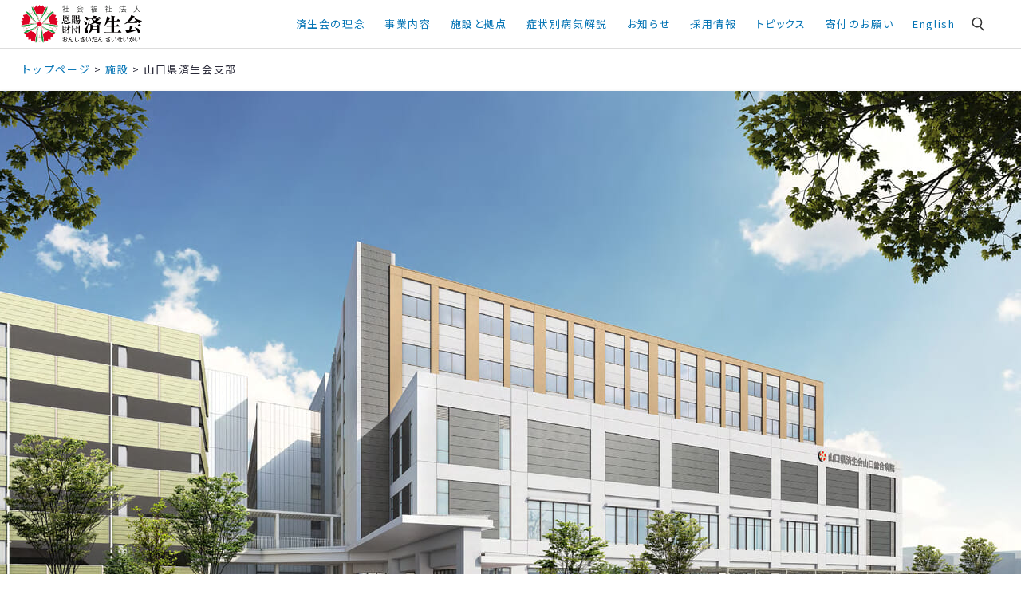

--- FILE ---
content_type: text/html; charset=UTF-8
request_url: https://www.saiseikai.or.jp/facilities/3591-0037/
body_size: 12882
content:

<!doctype html>
<html lang="ja">
<head>


	<meta charset="utf-8">
	
  
<link rel="stylesheet" type="text/css" href="/assets/css/saiseikai.css"/>
<link rel="stylesheet" type="text/css" href="/assets/css/saiseikai-sp.css"/>
 
<link rel="stylesheet" type="text/css" href="/assets/css/saiseikai_commmon.css?d1751606255"/>
  
  

 
		<title>山口県済生会支部 | 済生会</title>
	
	<meta name="description" content="社会福祉法人 恩賜財団 済生会（しゃかいふくしほうじん　おんしざいだん　さいせいかい）本部のホームページです。済生会は医療・保健・福祉を総合して提供できる日本最大の社会福祉法人です。">
	<meta property="og:title" content="山口県済生会支部 | 済生会">
	<meta property="og:type" content="website">
	<meta property="og:url" content="https://www.saiseikai.or.jp/facilities/3591-0037/">
	<meta property="og:image" content="https://www.saiseikai.or.jp/wp-content/uploads/2011/12/35_0_山口県済生会支部.jpg">
	<meta property="og:description" content="社会福祉法人 恩賜財団 済生会（しゃかいふくしほうじん　おんしざいだん　さいせいかい）本部のホームページです。済生会は医療・保健・福祉を総合して提供できる日本最大の社会福祉法人です。">
	<meta property="og:site_name" content="社会福祉法人 恩賜財団 済生会"/>
	<meta property="fb:app_id" content="2117140878608212">
	<meta property="fb:pages" content="1603686086312247">
	<meta name="twitter:card" content="summary_large_image">
 
	<meta itemprop="name" content="社会福祉法人 恩賜財団 済生会"/>
	<meta itemprop="description" content="社会福祉法人 恩賜財団 済生会（しゃかいふくしほうじん　おんしざいだん　さいせいかい）本部のホームページです。済生会は医療・保健・福祉を総合して提供できる日本最大の社会福祉法人です。">
	<meta itemprop="image" content="https://www.saiseikai.or.jp/wp-content/uploads/2011/12/35_0_山口県済生会支部.jpg"/>

	<meta name="viewport" content="width=device-width,initial-scale=1.0"/>

	<link rel="shortcut icon" href="/images/favicon.ico" />

		
  	<link rel="stylesheet" type="text/css" href="/assets/css/medical.css?d1751536908">
 
 <link rel="stylesheet" type="text/css" href="/assets/css/single.css?d1703216677"/>

 
    <!-- Google tag (gtag.js) -->
<script async src="https://www.googletagmanager.com/gtag/js?id=G-87KV7HQB2M"></script>
<script>
  window.dataLayer = window.dataLayer || [];
  function gtag(){dataLayer.push(arguments);}
  gtag('js', new Date());

  gtag('config', 'G-87KV7HQB2M', { 'debug_mode':true });
</script>
 <!-- Global site tag (gtag.js) - Google Analytics 
<script async src="https://www.googletagmanager.com/gtag/js?id=UA-37867664-1"></script>
<script>
  window.dataLayer = window.dataLayer || [];
  function gtag(){dataLayer.push(arguments);}
  gtag('js', new Date());
  gtag('config', 'UA-37867664-1');
</script>-->
 

<!-- Google Tag Manager --
<script>(function(w,d,s,l,i){w[l]=w[l]||[];w[l].push({'gtm.start':
new Date().getTime(),event:'gtm.js'});var f=d.getElementsByTagName(s)[0],
j=d.createElement(s),dl=l!='dataLayer'?'&l='+l:'';j.async=true;j.src=
'https://www.googletagmanager.com/gtm.js?id='+i+dl;f.parentNode.insertBefore(j,f);
})(window,document,'script','dataLayer','GTM-TMD33SM');</script>
<!-- End Google Tag Manager -->
 
 
	<meta name='robots' content='max-image-preview:large' />
	<style>img:is([sizes="auto" i], [sizes^="auto," i]) { contain-intrinsic-size: 3000px 1500px }</style>
	<link rel='dns-prefetch' href='//www.google.com' />
<script type="text/javascript">
/* <![CDATA[ */
window._wpemojiSettings = {"baseUrl":"https:\/\/s.w.org\/images\/core\/emoji\/15.0.3\/72x72\/","ext":".png","svgUrl":"https:\/\/s.w.org\/images\/core\/emoji\/15.0.3\/svg\/","svgExt":".svg","source":{"concatemoji":"https:\/\/www.saiseikai.or.jp\/wp-includes\/js\/wp-emoji-release.min.js?ver=6.7.1"}};
/*! This file is auto-generated */
!function(i,n){var o,s,e;function c(e){try{var t={supportTests:e,timestamp:(new Date).valueOf()};sessionStorage.setItem(o,JSON.stringify(t))}catch(e){}}function p(e,t,n){e.clearRect(0,0,e.canvas.width,e.canvas.height),e.fillText(t,0,0);var t=new Uint32Array(e.getImageData(0,0,e.canvas.width,e.canvas.height).data),r=(e.clearRect(0,0,e.canvas.width,e.canvas.height),e.fillText(n,0,0),new Uint32Array(e.getImageData(0,0,e.canvas.width,e.canvas.height).data));return t.every(function(e,t){return e===r[t]})}function u(e,t,n){switch(t){case"flag":return n(e,"\ud83c\udff3\ufe0f\u200d\u26a7\ufe0f","\ud83c\udff3\ufe0f\u200b\u26a7\ufe0f")?!1:!n(e,"\ud83c\uddfa\ud83c\uddf3","\ud83c\uddfa\u200b\ud83c\uddf3")&&!n(e,"\ud83c\udff4\udb40\udc67\udb40\udc62\udb40\udc65\udb40\udc6e\udb40\udc67\udb40\udc7f","\ud83c\udff4\u200b\udb40\udc67\u200b\udb40\udc62\u200b\udb40\udc65\u200b\udb40\udc6e\u200b\udb40\udc67\u200b\udb40\udc7f");case"emoji":return!n(e,"\ud83d\udc26\u200d\u2b1b","\ud83d\udc26\u200b\u2b1b")}return!1}function f(e,t,n){var r="undefined"!=typeof WorkerGlobalScope&&self instanceof WorkerGlobalScope?new OffscreenCanvas(300,150):i.createElement("canvas"),a=r.getContext("2d",{willReadFrequently:!0}),o=(a.textBaseline="top",a.font="600 32px Arial",{});return e.forEach(function(e){o[e]=t(a,e,n)}),o}function t(e){var t=i.createElement("script");t.src=e,t.defer=!0,i.head.appendChild(t)}"undefined"!=typeof Promise&&(o="wpEmojiSettingsSupports",s=["flag","emoji"],n.supports={everything:!0,everythingExceptFlag:!0},e=new Promise(function(e){i.addEventListener("DOMContentLoaded",e,{once:!0})}),new Promise(function(t){var n=function(){try{var e=JSON.parse(sessionStorage.getItem(o));if("object"==typeof e&&"number"==typeof e.timestamp&&(new Date).valueOf()<e.timestamp+604800&&"object"==typeof e.supportTests)return e.supportTests}catch(e){}return null}();if(!n){if("undefined"!=typeof Worker&&"undefined"!=typeof OffscreenCanvas&&"undefined"!=typeof URL&&URL.createObjectURL&&"undefined"!=typeof Blob)try{var e="postMessage("+f.toString()+"("+[JSON.stringify(s),u.toString(),p.toString()].join(",")+"));",r=new Blob([e],{type:"text/javascript"}),a=new Worker(URL.createObjectURL(r),{name:"wpTestEmojiSupports"});return void(a.onmessage=function(e){c(n=e.data),a.terminate(),t(n)})}catch(e){}c(n=f(s,u,p))}t(n)}).then(function(e){for(var t in e)n.supports[t]=e[t],n.supports.everything=n.supports.everything&&n.supports[t],"flag"!==t&&(n.supports.everythingExceptFlag=n.supports.everythingExceptFlag&&n.supports[t]);n.supports.everythingExceptFlag=n.supports.everythingExceptFlag&&!n.supports.flag,n.DOMReady=!1,n.readyCallback=function(){n.DOMReady=!0}}).then(function(){return e}).then(function(){var e;n.supports.everything||(n.readyCallback(),(e=n.source||{}).concatemoji?t(e.concatemoji):e.wpemoji&&e.twemoji&&(t(e.twemoji),t(e.wpemoji)))}))}((window,document),window._wpemojiSettings);
/* ]]> */
</script>
<style id='wp-emoji-styles-inline-css' type='text/css'>

	img.wp-smiley, img.emoji {
		display: inline !important;
		border: none !important;
		box-shadow: none !important;
		height: 1em !important;
		width: 1em !important;
		margin: 0 0.07em !important;
		vertical-align: -0.1em !important;
		background: none !important;
		padding: 0 !important;
	}
</style>
<link rel='stylesheet' id='wp-block-library-css' href='https://www.saiseikai.or.jp/wp-includes/css/dist/block-library/style.min.css?ver=6.7.1' type='text/css' media='all' />
<style id='classic-theme-styles-inline-css' type='text/css'>
/*! This file is auto-generated */
.wp-block-button__link{color:#fff;background-color:#32373c;border-radius:9999px;box-shadow:none;text-decoration:none;padding:calc(.667em + 2px) calc(1.333em + 2px);font-size:1.125em}.wp-block-file__button{background:#32373c;color:#fff;text-decoration:none}
</style>
<style id='global-styles-inline-css' type='text/css'>
:root{--wp--preset--aspect-ratio--square: 1;--wp--preset--aspect-ratio--4-3: 4/3;--wp--preset--aspect-ratio--3-4: 3/4;--wp--preset--aspect-ratio--3-2: 3/2;--wp--preset--aspect-ratio--2-3: 2/3;--wp--preset--aspect-ratio--16-9: 16/9;--wp--preset--aspect-ratio--9-16: 9/16;--wp--preset--color--black: #000000;--wp--preset--color--cyan-bluish-gray: #abb8c3;--wp--preset--color--white: #ffffff;--wp--preset--color--pale-pink: #f78da7;--wp--preset--color--vivid-red: #cf2e2e;--wp--preset--color--luminous-vivid-orange: #ff6900;--wp--preset--color--luminous-vivid-amber: #fcb900;--wp--preset--color--light-green-cyan: #7bdcb5;--wp--preset--color--vivid-green-cyan: #00d084;--wp--preset--color--pale-cyan-blue: #8ed1fc;--wp--preset--color--vivid-cyan-blue: #0693e3;--wp--preset--color--vivid-purple: #9b51e0;--wp--preset--gradient--vivid-cyan-blue-to-vivid-purple: linear-gradient(135deg,rgba(6,147,227,1) 0%,rgb(155,81,224) 100%);--wp--preset--gradient--light-green-cyan-to-vivid-green-cyan: linear-gradient(135deg,rgb(122,220,180) 0%,rgb(0,208,130) 100%);--wp--preset--gradient--luminous-vivid-amber-to-luminous-vivid-orange: linear-gradient(135deg,rgba(252,185,0,1) 0%,rgba(255,105,0,1) 100%);--wp--preset--gradient--luminous-vivid-orange-to-vivid-red: linear-gradient(135deg,rgba(255,105,0,1) 0%,rgb(207,46,46) 100%);--wp--preset--gradient--very-light-gray-to-cyan-bluish-gray: linear-gradient(135deg,rgb(238,238,238) 0%,rgb(169,184,195) 100%);--wp--preset--gradient--cool-to-warm-spectrum: linear-gradient(135deg,rgb(74,234,220) 0%,rgb(151,120,209) 20%,rgb(207,42,186) 40%,rgb(238,44,130) 60%,rgb(251,105,98) 80%,rgb(254,248,76) 100%);--wp--preset--gradient--blush-light-purple: linear-gradient(135deg,rgb(255,206,236) 0%,rgb(152,150,240) 100%);--wp--preset--gradient--blush-bordeaux: linear-gradient(135deg,rgb(254,205,165) 0%,rgb(254,45,45) 50%,rgb(107,0,62) 100%);--wp--preset--gradient--luminous-dusk: linear-gradient(135deg,rgb(255,203,112) 0%,rgb(199,81,192) 50%,rgb(65,88,208) 100%);--wp--preset--gradient--pale-ocean: linear-gradient(135deg,rgb(255,245,203) 0%,rgb(182,227,212) 50%,rgb(51,167,181) 100%);--wp--preset--gradient--electric-grass: linear-gradient(135deg,rgb(202,248,128) 0%,rgb(113,206,126) 100%);--wp--preset--gradient--midnight: linear-gradient(135deg,rgb(2,3,129) 0%,rgb(40,116,252) 100%);--wp--preset--font-size--small: 13px;--wp--preset--font-size--medium: 20px;--wp--preset--font-size--large: 36px;--wp--preset--font-size--x-large: 42px;--wp--preset--spacing--20: 0.44rem;--wp--preset--spacing--30: 0.67rem;--wp--preset--spacing--40: 1rem;--wp--preset--spacing--50: 1.5rem;--wp--preset--spacing--60: 2.25rem;--wp--preset--spacing--70: 3.38rem;--wp--preset--spacing--80: 5.06rem;--wp--preset--shadow--natural: 6px 6px 9px rgba(0, 0, 0, 0.2);--wp--preset--shadow--deep: 12px 12px 50px rgba(0, 0, 0, 0.4);--wp--preset--shadow--sharp: 6px 6px 0px rgba(0, 0, 0, 0.2);--wp--preset--shadow--outlined: 6px 6px 0px -3px rgba(255, 255, 255, 1), 6px 6px rgba(0, 0, 0, 1);--wp--preset--shadow--crisp: 6px 6px 0px rgba(0, 0, 0, 1);}:where(.is-layout-flex){gap: 0.5em;}:where(.is-layout-grid){gap: 0.5em;}body .is-layout-flex{display: flex;}.is-layout-flex{flex-wrap: wrap;align-items: center;}.is-layout-flex > :is(*, div){margin: 0;}body .is-layout-grid{display: grid;}.is-layout-grid > :is(*, div){margin: 0;}:where(.wp-block-columns.is-layout-flex){gap: 2em;}:where(.wp-block-columns.is-layout-grid){gap: 2em;}:where(.wp-block-post-template.is-layout-flex){gap: 1.25em;}:where(.wp-block-post-template.is-layout-grid){gap: 1.25em;}.has-black-color{color: var(--wp--preset--color--black) !important;}.has-cyan-bluish-gray-color{color: var(--wp--preset--color--cyan-bluish-gray) !important;}.has-white-color{color: var(--wp--preset--color--white) !important;}.has-pale-pink-color{color: var(--wp--preset--color--pale-pink) !important;}.has-vivid-red-color{color: var(--wp--preset--color--vivid-red) !important;}.has-luminous-vivid-orange-color{color: var(--wp--preset--color--luminous-vivid-orange) !important;}.has-luminous-vivid-amber-color{color: var(--wp--preset--color--luminous-vivid-amber) !important;}.has-light-green-cyan-color{color: var(--wp--preset--color--light-green-cyan) !important;}.has-vivid-green-cyan-color{color: var(--wp--preset--color--vivid-green-cyan) !important;}.has-pale-cyan-blue-color{color: var(--wp--preset--color--pale-cyan-blue) !important;}.has-vivid-cyan-blue-color{color: var(--wp--preset--color--vivid-cyan-blue) !important;}.has-vivid-purple-color{color: var(--wp--preset--color--vivid-purple) !important;}.has-black-background-color{background-color: var(--wp--preset--color--black) !important;}.has-cyan-bluish-gray-background-color{background-color: var(--wp--preset--color--cyan-bluish-gray) !important;}.has-white-background-color{background-color: var(--wp--preset--color--white) !important;}.has-pale-pink-background-color{background-color: var(--wp--preset--color--pale-pink) !important;}.has-vivid-red-background-color{background-color: var(--wp--preset--color--vivid-red) !important;}.has-luminous-vivid-orange-background-color{background-color: var(--wp--preset--color--luminous-vivid-orange) !important;}.has-luminous-vivid-amber-background-color{background-color: var(--wp--preset--color--luminous-vivid-amber) !important;}.has-light-green-cyan-background-color{background-color: var(--wp--preset--color--light-green-cyan) !important;}.has-vivid-green-cyan-background-color{background-color: var(--wp--preset--color--vivid-green-cyan) !important;}.has-pale-cyan-blue-background-color{background-color: var(--wp--preset--color--pale-cyan-blue) !important;}.has-vivid-cyan-blue-background-color{background-color: var(--wp--preset--color--vivid-cyan-blue) !important;}.has-vivid-purple-background-color{background-color: var(--wp--preset--color--vivid-purple) !important;}.has-black-border-color{border-color: var(--wp--preset--color--black) !important;}.has-cyan-bluish-gray-border-color{border-color: var(--wp--preset--color--cyan-bluish-gray) !important;}.has-white-border-color{border-color: var(--wp--preset--color--white) !important;}.has-pale-pink-border-color{border-color: var(--wp--preset--color--pale-pink) !important;}.has-vivid-red-border-color{border-color: var(--wp--preset--color--vivid-red) !important;}.has-luminous-vivid-orange-border-color{border-color: var(--wp--preset--color--luminous-vivid-orange) !important;}.has-luminous-vivid-amber-border-color{border-color: var(--wp--preset--color--luminous-vivid-amber) !important;}.has-light-green-cyan-border-color{border-color: var(--wp--preset--color--light-green-cyan) !important;}.has-vivid-green-cyan-border-color{border-color: var(--wp--preset--color--vivid-green-cyan) !important;}.has-pale-cyan-blue-border-color{border-color: var(--wp--preset--color--pale-cyan-blue) !important;}.has-vivid-cyan-blue-border-color{border-color: var(--wp--preset--color--vivid-cyan-blue) !important;}.has-vivid-purple-border-color{border-color: var(--wp--preset--color--vivid-purple) !important;}.has-vivid-cyan-blue-to-vivid-purple-gradient-background{background: var(--wp--preset--gradient--vivid-cyan-blue-to-vivid-purple) !important;}.has-light-green-cyan-to-vivid-green-cyan-gradient-background{background: var(--wp--preset--gradient--light-green-cyan-to-vivid-green-cyan) !important;}.has-luminous-vivid-amber-to-luminous-vivid-orange-gradient-background{background: var(--wp--preset--gradient--luminous-vivid-amber-to-luminous-vivid-orange) !important;}.has-luminous-vivid-orange-to-vivid-red-gradient-background{background: var(--wp--preset--gradient--luminous-vivid-orange-to-vivid-red) !important;}.has-very-light-gray-to-cyan-bluish-gray-gradient-background{background: var(--wp--preset--gradient--very-light-gray-to-cyan-bluish-gray) !important;}.has-cool-to-warm-spectrum-gradient-background{background: var(--wp--preset--gradient--cool-to-warm-spectrum) !important;}.has-blush-light-purple-gradient-background{background: var(--wp--preset--gradient--blush-light-purple) !important;}.has-blush-bordeaux-gradient-background{background: var(--wp--preset--gradient--blush-bordeaux) !important;}.has-luminous-dusk-gradient-background{background: var(--wp--preset--gradient--luminous-dusk) !important;}.has-pale-ocean-gradient-background{background: var(--wp--preset--gradient--pale-ocean) !important;}.has-electric-grass-gradient-background{background: var(--wp--preset--gradient--electric-grass) !important;}.has-midnight-gradient-background{background: var(--wp--preset--gradient--midnight) !important;}.has-small-font-size{font-size: var(--wp--preset--font-size--small) !important;}.has-medium-font-size{font-size: var(--wp--preset--font-size--medium) !important;}.has-large-font-size{font-size: var(--wp--preset--font-size--large) !important;}.has-x-large-font-size{font-size: var(--wp--preset--font-size--x-large) !important;}
:where(.wp-block-post-template.is-layout-flex){gap: 1.25em;}:where(.wp-block-post-template.is-layout-grid){gap: 1.25em;}
:where(.wp-block-columns.is-layout-flex){gap: 2em;}:where(.wp-block-columns.is-layout-grid){gap: 2em;}
:root :where(.wp-block-pullquote){font-size: 1.5em;line-height: 1.6;}
</style>
<link rel='stylesheet' id='contact-form-7-css' href='https://www.saiseikai.or.jp/wp-content/plugins/contact-form-7/includes/css/styles.css?ver=6.1.4' type='text/css' media='all' />
<link rel='stylesheet' id='cf7msm_styles-css' href='https://www.saiseikai.or.jp/wp-content/plugins/contact-form-7-multi-step-module/resources/cf7msm.css?ver=4.5' type='text/css' media='all' />
<link rel='stylesheet' id='crp-public-css' href='https://www.saiseikai.or.jp/wp-content/plugins/custom-related-posts/dist/public.css?ver=1.8.0' type='text/css' media='all' />
<script type="text/javascript" src="https://www.saiseikai.or.jp/wp-includes/js/jquery/jquery.min.js?ver=3.7.1" id="jquery-core-js"></script>
<script type="text/javascript" src="https://www.saiseikai.or.jp/wp-includes/js/jquery/jquery-migrate.min.js?ver=3.4.1" id="jquery-migrate-js"></script>
<link rel="canonical" href="https://www.saiseikai.or.jp/facilities/3591-0037/" />
 
 
 
 
		<script type="text/javascript" src="//code.jquery.com/jquery-1.11.0.min.js"></script>
<script type="text/javascript" src="/assets/js/saiseikai.js"></script> 
<script type="text/javascript" src="/assets/js/saiseikai_common.js?d1749715656"></script>

      </head>

<body class="facilities-template-default single single-facilities postid-520615">
 <div id="skipNav" class="skipNav"><a href="#main">メインコンテンツにスキップ</a></div>

 <!-- Google Tag Manager (noscript) -->
<noscript><iframe src="https://www.googletagmanager.com/ns.html?id=GTM-TMD33SM"
height="0" width="0" style="display:none;visibility:hidden" title="googletagmanager"></iframe></noscript>
<!-- End Google Tag Manager (noscript) -->

	<!--BODY-->
	<div class="Saiseikai">

		
		<!--HEAD-->
	<!--HEAD-->
<section class="s-header scrolled" id="top">
 <div class="w1240"> <b><a href="/"><img src="/assets/images/common/logo-w.svg" alt="社会福祉法人 恩賜財団 済生会" width="160" class="normal"><img src="/assets/images/common/logo-n.svg" alt="しゃかいふくしほうじん　おんしざいだん　さいせいかい" width="160" class="hover"></a></b>

    <p class="hum sp"><a class="menu-trigger"> <span></span> <span></span> <span></span> <i class="hideen">メニュー</i></a> </p>
  <ul class="s-header-global">
   <li><a href="/about/" class="parent">済生会の理念<i class="fa-solid fa-caret-down"></i></a>
    <div class="s-header-mega">
     <p class="hum_in sp"><a class="menu-trigger active"> <span></span> <span></span> <span></span> <i class="hideen">メニュー</i></a> </p>
     <div class="w1000 s-flex">
      <div class="s-header-mega-lead">
       <h3><img src="/assets/images/common/navi_about.png" alt=""> 済生会の理念</h3>
       <p>済生会は、明治天皇が医療によって生活困窮者を救済しようと明治44(1911)年に設立しました。100年以上にわたる活動をふまえ、日本最大の社会福祉法人として全職員約67,000人が40都道府県で医療・保健・福祉活動を展開しています。</p>
      </div>
      <div class="s-header-mega-link">
       <ul>
        <li><a href="/about/">理念 施薬救療の精神</a></li>
        <li><a href="/about/policy/">活動の方針</a></li>
        <li><a href="/about/organization/">組織概要</a></li>
        <li><a href="/about/history/">歴史</a></li>
        <li><a href="/about/saiseichokugo/">済生勅語</a></li>
        <li><a href="/about/reason/">なでしこ紋章の由来</a></li>
        <li><a href="/about/signage/">恩賜(おんし)財団の表記</a></li>
        <li><a href="/feature/saisei/">済生会公式キャラクター「さいせい」</a></li>
       </ul>
      </div>
     </div>
    </div>
   </li>
   <li><a href="/about/works/" class="parent">事業内容<i class="fa-solid fa-caret-down"></i></a>
    <div class="s-header-mega">
     <p class="hum_in sp"><a class="menu-trigger active"> <span></span> <span></span> <span></span> <i class="hideen">メニュー</i></a> </p>
     <div class="w1000 s-flex">
      <div class="s-header-mega-lead">
       <h3><img src="/assets/images/common/navi_about.png" alt=""> 事業内容</h3>
       <p>済生会は、404施設・435事業を運営し、67,000人が働く、日本最大の社会福祉法人です。全国の施設が連携し、ソーシャルインクルージョンの推進、最新の医療による地域貢献、医療と福祉のシームレスなサービス提供などに取り組んでいます。</p>
      </div>
      <div class="s-header-mega-link">
       <ul>
        <li><a href="/about/works/">施設・事業数と利用者数</a></li>
        <li><a href="https://www.socialinclusion.saiseikai.or.jp/omoi/" target="_blank">ソーシャルインクルージョンとは <i class="fa fa-external-link-alt"></i></a></li>
        <li><a href="/about/nadesiko_plan/">なでしこプラン</a></li>
        <li><a href="https://renkeishi.saiseikai.or.jp/" target="_blank">済生会連携士</a></li>
        <li><a href="/about/activities/">災害援助活動</a></li>
        <li><a href="/about/takamatsunomiya/">高松宮記念基金</a></li>
        <li><a href="https://www.saiseikai.or.jp/chiken/" target="_blank">済生会共同治験ネットワーク <i class="fa fa-external-link-alt"></i></a></li>
        <li><a href="https://soken.saiseikai.or.jp/" target="_blank">済生会保健・医療・福祉総合研究所 <i class="fa fa-external-link-alt"></i></a></li>
        <li><a href="/about/information/">情報公開</a></li>
        <li><a href="/about/koubo/">公募</a></li>
        <li><a href="/activity_group/">専門的活動グループ</a></li>
       </ul>
      </div>
     </div>
    </div>
   </li>
   <li><a href="/facilities/" class="parent">施設と拠点<i class="fa-solid fa-caret-down"></i></a>
    <div class="s-header-mega">
     <p class="hum_in sp"><a class="menu-trigger active"> <span></span> <span></span> <span></span> <i class="hideen">メニュー</i></a> </p>
     <div class="w1000 s-flex header-mega-facilities">
      <div class="s-header-mega-lead">
       <h3><img src="/assets/images/common/navi_facilities.png" alt=""> 施設と拠点</h3>
       <p>40都道府県で、病院や診療所などの医療機関をはじめ、高齢者や障害者の支援、更生保護などにかかわる福祉施設を開設・運営。さらに巡回診療船「済生丸」が瀬戸内海の57島の診療活動に携わっています。</p>
      </div>
      <div class="s-header-mega-link">
       <ul>
        <li><a href="/facilities/">すべて</a></li>
   <li><a href="/facilities/f/f01/">病院・診療所</a></li>
   <li><a href="/facilities/f/f02/">児童福祉</a></li>
   <li><a href="/facilities/f/f03/">高齢者福祉</a></li>
   <li><a href="/facilities/f/f04/">障害者福祉</a></li>
   <li><a href="/facilities/f/f0308/">指定訪問看護ステーション</a></li>
   <li><a href="/facilities/f/f0501/">看護師養成所</a></li>
   <li><a href="/facilities/f/f0504/">地域生活定着支援センター</a></li>
   <li><a href="/facilities/f/f0506/">ハンセン病回復者支援センター</a></li>
   <li><a href="/facilities/f/f06/">支部・本部</a></li>
   <li><a href="/facilities/f/f05/">その他</a></li>
       </ul>
      </div>
     </div>
    </div>
   </li>
   <li><a href="/medical/" class="parent">症状別病気解説<i class="fa-solid fa-caret-down"></i></a>
    <div class="s-header-mega">
     <p class="hum_in sp"><a class="menu-trigger active"> <span></span> <span></span> <span></span> <i class="hideen">メニュー</i></a> </p>
     <div class="w1000 s-flex">
      <div class="s-header-mega-lead">
       <h3><img src="/assets/images/common/navi_medical.png" alt=""> 症状別病気解説</h3>

       <p>主な症状やからだの部位・特徴、キーワード、病名から病気を調べることができます。症状ごとにその原因やメカニズム、関連する病気などを紹介し、それぞれの病気について早期発見のポイント、予防の基礎知識などを専門医が解説します。</p>
      </div>
      <div class="s-header-mega-link">
       <ul>
        <li><a href="/medical/symptom/">症状から探す</a></li>
        <li><a href="/medical/part_type/">からだの部位・特徴から探す</a></li>
        <li><a href="/medical/disease/">病名から探す</a></li>
        <li><a href="/medical/how_to_tell/#tab1">医師への伝え方</a></li>
        <li><a href="/medical/column/">特集記事</a></li>
        <li><a href="/medical/">症状別病気解説トップ</a></li>
       </ul>
      </div>
     </div>
    </div>
   </li>
   <li><a class="parent" style="cursor: default;">お知らせ<i class="fa-solid fa-caret-down"></i></a>
   <div class="s-header-mega">
      <p class="hum_in sp"><a class="menu-trigger active"> <span></span> <span></span> <span></span> <i class="hideen">メニュー</i></a> </p>
    <div class="w1000 s-newslist">
     <h3><img src="/assets/images/common/navi_news.png" alt=""> お知らせ
     <span><a href="/news/">ニュース一覧</a></span>
     </h3>
    <ul>
         <li><a href="https://www.saiseikai.or.jp/medical/column/anemia_symptoms/"><span> 2026.01.30 </span><i>病気解説特集</i><em>
     疲れがとれない、なんだかだるい…… その症状、「貧血」かもしれません     </em></a></li>
        <li><a href="https://www.socialinclusion.saiseikai.or.jp/encyclopedia/253"><span> 2026.01.29 </span><i>シンク！</i><em>
     ソーシャルインクルージョン事典｜二次性骨折     </em></a></li>
        <li><a href="https://soken.saiseikai.or.jp/s-news/vol104/"><span> 2026.01.27 </span><i>済生会総研</i><em>
     News｜第103回 外国人問題考察の視座（7）～外国人差別への対策～     </em></a></li>
        <li><a href="https://www.socialinclusion.saiseikai.or.jp/topics/20260126"><span> 2026.01.26 </span><i>シンク！</i><em>
     News＆Topics｜乳がんの早期発見と検診受診を啓発 (京都済生会病院)     </em></a></li>
        <li><a href="https://www.socialinclusion.saiseikai.or.jp/encyclopedia/251"><span> 2026.01.22 </span><i>シンク！</i><em>
     ソーシャルインクルージョン事典｜社会福祉基礎構造改革     </em></a></li>
        </ul>
     </div>
    </div>
   </li>
   <li><a href="" class="parent nolink">採用情報<i class="fa-solid fa-caret-down"></i></a>
    <div class="s-header-mega">
     <p class="hum_in sp"><a class="menu-trigger active"> <span></span> <span></span> <span></span> <i class="hideen">メニュー</i></a> </p>
     <div class="w1000 s-flex">
      <div class="s-header-mega-lead">
       <h3><img src="/assets/images/common/navi_recruit.png" alt=""> 採用情報</h3>
       <p>全国の済生会では初期臨床研修医・専攻医・常勤医師、看護師、専門職、事務職や看護学生を募集しています。医療・保健・福祉にかかわる幅広い領域において、地域に密着した現場で活躍できます。</p>
      </div>
      <div class="s-header-mega-link">
       <ul>
        <li><a href="/recruit/" target="_blank">初期臨床研修医・専攻医・常勤医師 <i class="fa fa-external-link-alt"></i></a></li>
        <li><a href="/nurse/" target="_blank">看護師・看護学生・職員 <i class="fa fa-external-link-alt"></i></a></li>
        <li><a href="/school/" target="_blank">看護学校のご案内 <i class="fa fa-external-link-alt"></i></a></li>
       </ul>
      </div>
     </div>
    </div>
   </li>
   <li><a href="" class="parent nolink">トピックス<i class="fa-solid fa-caret-down"></i></a>
    <div class="s-header-mega">
     <p class="hum_in sp"><a class="menu-trigger active"> <span></span> <span></span> <span></span> <i class="hideen">メニュー</i></a> </p>
     <div class="w1000 s-flex">
      <div class="s-header-mega-lead">
       <h3><img src="/assets/images/common/navi_feature.png" alt=""> トピックス</h3>
       <p>一般の方の心身の健康や暮らしの役に立つ情報を発信中。「症状別病気解説」をはじめとして、特集記事や家族で楽しめる動画など、さまざまなコンテンツを展開しています。</p>
      </div>
      <div class="s-header-mega-link">
       <ul>
        <li><a href="/feature/medicine_basic/">薬剤師が教える薬のキホン</a></li>
        <li><a href="/feature/konohito/">この人</a></li>
        <li><a href="/feature/saiseishunju/">済生春秋</a></li>
        <li><a href="/feature/origami/">いまいみさの魔法のおりがみ</a></li>
        <li><a href="/feature/covid19/">特集 新型コロナ</a></li>
        <li><a href="/feature/recipe/">管理栄養士のおすすめレシピ</a></li>
        <li><a href="https://www.socialinclusion.saiseikai.or.jp/" target="_blank">ソーシャルインクルージョン <i class="fa fa-external-link-alt"></i></a></li>
       </ul>
      </div>
     </div>
    </div>
   </li>
   <li><a href="https://www.saiseikai.or.jp/donation/" class="parent" target="_blank">寄付のお願い</a></li>
   <li><a href="/about/en/" class="parent">English</a></li>

   <li class="search">
    <i class="search_icon"><img src="/assets/images/common/i-search-w.svg" width="24" alt="キーワード検索" class="normal"><img src="/assets/images/common/i-search.svg" width="24" alt="キーワード検索" class="hover"></i>
    <p class="search_close"><a class="menu-trigger active" href="#"> <span></span> <span></span> <span></span> <i class="hideen">メニュー</i></a> </p>
    <form method="get" class="Search searchform" action="/">
     <input type="text" value="" placeholder="キーワード検索" name="s" class="s" />
     <input type="submit" value="検索">
    </form>
   </li>
  </ul>

 </div>
</section>
<!--//HEAD-->

<main role="main" id="main">		<!--//HEAD-->


<link rel="stylesheet" type="text/css" href="/assets/css/facilities.css"/>



<!--Crumbs-->
<div class="w1240 breadcrumbs">
    <span property="itemListElement" typeof="ListItem"><a property="item" typeof="WebPage" title="社会福祉法人 恩賜財団 済生会." href="https://www.saiseikai.or.jp" class="home"><span property="name">トップページ</span></a><meta property="position" content="1"></span> &gt; <span property="itemListElement" typeof="ListItem"><a property="item" typeof="WebPage" title="Go to 施設." href="https://www.saiseikai.or.jp/facilities/" class="archive post-facilities-archive"><span property="name">施設</span></a><meta property="position" content="2"></span> &gt; <span class="post post-facilities current-item">山口県済生会支部</span></div>
<!--//Crumbs-->

	<!--Facilities-->
 <div class="Page Page-Facilities Page-Facilities-v3">
      <section class="Page-Facilities-kv"><figure><img src="https://www.saiseikai.or.jp/wp-content/uploads/2011/12/35_0_山口県済生会支部.jpg" alt=""></figure></section>
  
<div class="container w1240">
  
  
   
   <!--タイトル-->
      <section class="TTL TTL-Single TTL-Single-Facilities Single-Facilities-TTL">
      <p>山口県 | <a href="https://www.saiseikai.or.jp/facilities/f/f06/" rel="tag">支部・本部</a> | <a href="https://www.saiseikai.or.jp/facilities/f/f06/f0602/" rel="tag">支部</a></p>
      <h1>山口県済生会支部</h1>
      <ul>
                                                </ul>
     </section>
     <!--//タイトル--> 
 
    <!--属性-->
   <section class="Single-Facilities-Attr">
   <ul>
    <li><img src="/assets/images/facilities/i-f_access_20.svg" alt="近くにバス停がある"><em>近くにバス停がある</em></li>   </ul>
  </section>
    <!--//属性-->
 
  

 
   <!--情報-->
 
						   <section class="Single-Facilities-Info">
    <div class="Info-txt">
    <table class="basicTable FacilityPageMainDataTable">
     							<tr>
								<th>所在地</th>
								<td>〒753-0078 山口県山口市緑町2-11(山口総合病院内)</td>
							</tr>
																							<tr>
								<th>開設年</th>
								<td>1931年								</td>
							</tr>
																<tr>
								<th>電話番号</th>
								<td><a href="tel:083-924-6338">083-924-6338</a>								</td>
							</tr>
																<tr>
								<th>FAX</th>
								<td>083-924-6338								</td>
							</tr>
							       </table>
     
    
    </div>
    
    
    						<div class="Info-Map"><iframe width="630" height="100%" frameborder="0" scrolling="no" marginwidth="0" marginheight="0" src="https://www.google.com/maps/embed/v1/place?key=AIzaSyBxWC51iJWPVjy9GIPOnLyvCHID7H2D9iY&q=山口県山口市緑町2-11(山口総合病院内) 済生会 山口県済生会支部" allowfullscreen></iframe>
						</div>
						
  </section>
   <!--//情報-->

 

  
  
  
  

  <!--//ENTRY-->

				
   

   
   


  


  
</div>
</div>
<!--//Facilities-->








<!--footer-->
	</main>
<!--トピックス-->
<section class="s-content-topics">
 <div class="w1240">
  <div class="s-top-content-title">
   <h2><b>トピックス</b> <em>Topics</em></h2>
  </div>
  <div class="s-content-topics-list">
   <ul>
    <!--シンク！-->
    <li class=" outView"><a href="https://www.socialinclusion.saiseikai.or.jp/" target="_blank"><img src="/assets/images/banner/banner_sinc_2023.jpg" alt="シンク！"></a></li>
    <!--//シンク！-->
    <li class=" outView"><a href="https://www.saiseikai.or.jp/chiken/" target="_blank"><img src="/assets/images/banner/banner_chiken.jpg" alt="済生会共同治験ネットワーク"></a></li>
    <li class=" outView"><a href="https://renkeishi.saiseikai.or.jp/" target="_blank"><img src="/assets/images/banner/banner_renkeishi.png" alt="済生会連携士"></a></li>
    <li class=" outView"><a href="/feature/saiseishunju/" target="_blank"><img src="/assets/images/banner/banner_saiseishunju_top.jpg" alt="済生春秋"></a></li>
    <li class=" outView"><a href="/feature/medicine_basic/"><img src="/assets/images/banner/banner_medicine_basic.png" alt="薬剤師が教える薬のキホン"></a></li>
    <li class=" outView"><a href="https://soken.saiseikai.or.jp/" target="_blank"><img src="/assets/images/banner/banner_soken.jpg" alt="済生会保健・医療・福祉総合研究所(済生会総研)"></a></li>
    <li class=" outView"><a href="/feature/konohito/"><img src="/assets/images/banner/banner_konohito_top.jpg" alt="この人"></a></li>
    
    <!--コロナ特集--
    <li class=" outView"><a href="/feature/covid19/"><img src="/assets/images/banner/banner_covid19_features.jpg" alt="新型コロナ"></a> <a href="/feature/covid19/"></a> </li>
    <!--//コロナ特集--> 
    
    <!--なでしこファーム-->
    <li class=" outView"><a href="/nadeshiko_farm/" target="_blank"><img src="/assets/images/banner/banner_nf.png" alt="なでしこファーム 済生会の就労継続支援事業所でつくった商品を紹介しています"></a> <a href="/nadeshiko_farm/" target="_blank"></a> </li>
    <!--//なでしこファーム--> 
    
    <!--魔法のおりがみ-->
    <li class=" outView"> <a href="/feature/origami/"><img src="/assets/images/banner/banner_origami.jpg" alt="魔法のおりがみ"></a> </li>
    <!--//魔法のおりがみ-->
    
   </ul>
  </div>
 </div>
</section>
<!--//トピックス--> 

<!--Footer-->
<section class="s-footer">
 <div class="w1240"> <b><a href="/"><img src="/assets/images/common/logo-n.svg" alt="社会福祉法人 恩賜財団 済生会（しゃかいふくしほうじん　おんしざいだん　さいせいかい）" width="160"></a></b>
  <ul>
   <li><a href="/about/" class="parent">済生会について</a>
    <ul>
     <li><a href="/about/policy/">活動の方針</a></li>
     <li><a href="/about/organization/">組織概要</a></li>
     <li><a href="/about/history/">歴史</a></li>
     <li><a href="/about/100th/">天皇陛下のおことば</a></li>
     <li><a href="/about/saiseichokugo/">済生勅語</a></li>
     <li><a href="/about/reason/">なでしこ紋章の由来</a></li>
     <li><a href="/about/signage/">恩賜(おんし)財団の表記</a></li>
     <li><a href="/about/chronology/">年表</a></li>
     <li><a href="/about/110years_magazine/">済生会110年誌デジタルブック</a></li>
    </ul>
   </li>
   <li><a href="/about/" class="parent">事業内容</a>
    <ul>
     <li><a href="/about/works/">施設数と利用者数</a></li>
     <li><a href="https://www.socialinclusion.saiseikai.or.jp/omoi/" target="_blank">ソーシャルインクルージョンとは <i class="fa fa-external-link-alt"></i></a></li>
     <li><a href="/about/nadesiko_plan/">なでしこプラン</a></li>
     <li><a href="https://renkeishi.saiseikai.or.jp/" target="_blank">済生会連携士</a></li>
     <li><a href="/about/activities/">災害援助活動</a></li>
     <li><a href="/about/takamatsunomiya/">高松宮記念基金</a></li>
     <li><a href="https://www.saiseikai.or.jp/donation/" target="_blank">寄付のお願い</a></li>
     <li><a href="https://www.saiseikai.or.jp/chiken/" target="_blank">済生会共同治験ネットワーク <i class="fa fa-external-link-alt"></i></a></li>
     <li><a href="https://soken.saiseikai.or.jp/" target="_blank">済生会保健・医療・福祉総合研究所 <i class="fa fa-external-link-alt"></i></a></li>
     <li><a href="/activity_group/" class="">専門的活動グループ</a></li>
     <li><a href="/about/information/">情報公開</a></li>
     <li><a href="/about/koubo/">公募</a></li>
    </ul>
   </li>
   <li><a href="/facilities/" class="parent">施設と拠点</a>
    <ul>
     <li><a href="/facilities/f/f01/">病院・診療所</a></li>
     <li><a href="/facilities/f/f02/">児童福祉</a></li>
     <li><a href="/facilities/f/f03/">高齢者福祉</a></li>
     <li><a href="/facilities/f/f04/">障害者福祉</a></li>
     <li><a href="/facilities/f/f05/">その他</a></li>
     <li><a href="/facilities/f/f06">支部・本部</a></li>
    </ul>
   </li>
   <li><a href="/medical/" class="parent">症状別病気解説</a>
    <ul>
     <li><a href="/medical/symptom/">症状から探す</a></li>
     <li><a href="/medical/part_type/">からだの部位・特徴から探す</a></li>
     <li><a href="/medical/disease/">病名から探す</a></li>
     <li><a href="/medical/how_to_tell/#tab1">医師への伝え方</a></li>
     <li><a href="/medical/column/">特集記事</a></li>
    </ul>
   </li>
   <li><a href="/#notice" class="parent">お知らせ</a></li>
   <li><i class="parent">採用情報</i>
    <ul>
     <li><a href="/recruit/" target="_blank">初期臨床研修医・専攻医・常勤医師 <i class="fa fa-external-link-alt"></i></a></li>
     <li><a href="/nurse/" target="_blank">看護師・看護学生・職員 <i class="fa fa-external-link-alt"></i></a></li>
     <li><a href="/school/" target="_blank">看護学校のご案内 <i class="fa fa-external-link-alt"></i></a></li>
    </ul>
   </li>
   <li class="flex100"><i class="parent">トピックス</i>
    <ul>
     <li><a href="/feature/medicine_basic/">薬剤師が教える薬のキホン</a></li>
     <li><a href="/feature/konohito/">この人</a></li>
     <li><a href="/feature/saiseishunju/">済生春秋</a></li>
     <li><a href="/feature/origami/">いまいみさの魔法のおりがみ</a></li>
     <li><a href="/feature/covid19/">特集 新型コロナ</a></li>
     <li><a href="/feature/recipe/">管理栄養士のおすすめレシピ</a></li>
     <li><a href="https://www.socialinclusion.saiseikai.or.jp/" target="_blank">ソーシャルインクルージョン <i class="fa fa-external-link-alt"></i></a></li>
    </ul>
   </li>
   <li class="flex100"><a href="/about/en/" class="parent">English</a></li>
  </ul>
  <ul class="sub">
   <li><a href="/sitemap/">サイトマップ</a> </li>
   <li><a href="/about/privacy/">個人情報保護規程</a> </li>
   <li><a href="/about/harassment_response/">ハラスメント対応指針</a> </li>
   <li><a href="/about/customer_harassment_response/">カスタマーハラスメント対応指針</a> </li>
   <li><a href="/contact/">お問い合わせ</a> </li>
   <li><a href="https://web.saiseikai.or.jp/" target="_blank">なでしこクラウド（職員専用）<i class="fa fa-external-link-alt"></i></a> </li>
   <li class="link_fb"><a href="https://www.facebook.com/saiseikai.or.jp/?locale=ja_JP" target="_blank"><i><img src="/assets/images/common/Facebook_Logo_Primary.png" width="24" alt=""></i><em>Facebook</em></a></li>
  </ul>
  <p> 済生会本部 : 〒108-0073 東京都港区三田1-4-28(三田国際ビルヂング21階) <br>
   TEL: 03-3454-3311 / FAX: 03-3454-5576 </p>
  <p class="Copyright"> 2026 Social Welfare Organization Saiseikai Imperial Gift Foundation, Inc. All rights reserved.</p>
 </div>
 <div class="goPageTop"> <a href="#top" title="ページの先頭へ"><i class="fa fa-chevron-circle-up"></i><i class="hideen">ページの先頭へ</i></a> </div>
</section>
<!--//Footer--> 

		<!--//footer-->


</div>
<!--//BODY--> 

<script type="text/javascript" src="https://www.saiseikai.or.jp/wp-includes/js/dist/hooks.min.js?ver=4d63a3d491d11ffd8ac6" id="wp-hooks-js"></script>
<script type="text/javascript" src="https://www.saiseikai.or.jp/wp-includes/js/dist/i18n.min.js?ver=5e580eb46a90c2b997e6" id="wp-i18n-js"></script>
<script type="text/javascript" id="wp-i18n-js-after">
/* <![CDATA[ */
wp.i18n.setLocaleData( { 'text direction\u0004ltr': [ 'ltr' ] } );
/* ]]> */
</script>
<script type="text/javascript" src="https://www.saiseikai.or.jp/wp-content/plugins/contact-form-7/includes/swv/js/index.js?ver=6.1.4" id="swv-js"></script>
<script type="text/javascript" id="contact-form-7-js-translations">
/* <![CDATA[ */
( function( domain, translations ) {
	var localeData = translations.locale_data[ domain ] || translations.locale_data.messages;
	localeData[""].domain = domain;
	wp.i18n.setLocaleData( localeData, domain );
} )( "contact-form-7", {"translation-revision-date":"2025-11-30 08:12:23+0000","generator":"GlotPress\/4.0.3","domain":"messages","locale_data":{"messages":{"":{"domain":"messages","plural-forms":"nplurals=1; plural=0;","lang":"ja_JP"},"This contact form is placed in the wrong place.":["\u3053\u306e\u30b3\u30f3\u30bf\u30af\u30c8\u30d5\u30a9\u30fc\u30e0\u306f\u9593\u9055\u3063\u305f\u4f4d\u7f6e\u306b\u7f6e\u304b\u308c\u3066\u3044\u307e\u3059\u3002"],"Error:":["\u30a8\u30e9\u30fc:"]}},"comment":{"reference":"includes\/js\/index.js"}} );
/* ]]> */
</script>
<script type="text/javascript" id="contact-form-7-js-before">
/* <![CDATA[ */
var wpcf7 = {
    "api": {
        "root": "https:\/\/www.saiseikai.or.jp\/wp-json\/",
        "namespace": "contact-form-7\/v1"
    },
    "cached": 1
};
/* ]]> */
</script>
<script type="text/javascript" src="https://www.saiseikai.or.jp/wp-content/plugins/contact-form-7/includes/js/index.js?ver=6.1.4" id="contact-form-7-js"></script>
<script type="text/javascript" id="cf7msm-js-extra">
/* <![CDATA[ */
var cf7msm_posted_data = [];
/* ]]> */
</script>
<script type="text/javascript" src="https://www.saiseikai.or.jp/wp-content/plugins/contact-form-7-multi-step-module/resources/cf7msm.min.js?ver=4.5" id="cf7msm-js"></script>
<script type="text/javascript" id="google-invisible-recaptcha-js-before">
/* <![CDATA[ */
var renderInvisibleReCaptcha = function() {

    for (var i = 0; i < document.forms.length; ++i) {
        var form = document.forms[i];
        var holder = form.querySelector('.inv-recaptcha-holder');

        if (null === holder) continue;
		holder.innerHTML = '';

         (function(frm){
			var cf7SubmitElm = frm.querySelector('.wpcf7-submit');
            var holderId = grecaptcha.render(holder,{
                'sitekey': '6LdZ0rwUAAAAAK--yESOFa2IwH50H0eZAmNOV6xH', 'size': 'invisible', 'badge' : 'bottomright',
                'callback' : function (recaptchaToken) {
					if((null !== cf7SubmitElm) && (typeof jQuery != 'undefined')){jQuery(frm).submit();grecaptcha.reset(holderId);return;}
					 HTMLFormElement.prototype.submit.call(frm);
                },
                'expired-callback' : function(){grecaptcha.reset(holderId);}
            });

			if(null !== cf7SubmitElm && (typeof jQuery != 'undefined') ){
				jQuery(cf7SubmitElm).off('click').on('click', function(clickEvt){
					clickEvt.preventDefault();
					grecaptcha.execute(holderId);
				});
			}
			else
			{
				frm.onsubmit = function (evt){evt.preventDefault();grecaptcha.execute(holderId);};
			}


        })(form);
    }
};
/* ]]> */
</script>
<script type="text/javascript" async defer src="https://www.google.com/recaptcha/api.js?onload=renderInvisibleReCaptcha&amp;render=explicit&amp;hl=ja" id="google-invisible-recaptcha-js"></script>
<style>
 #wpadminbar{
 top: auto;
 bottom: 0;
}
 html{
  margin-top: 0 !important;
 }
</style>
</body></html>










--- FILE ---
content_type: text/css
request_url: https://www.saiseikai.or.jp/assets/css/saiseikai.css
body_size: 23014
content:
/*@import url('https://fonts.googleapis.com/css2?family=Noto+Sans+JP:wght@100;300;400;500;700;900&family=Noto+Serif+JP:wght@200;300;400;500;600;700;900&display=swap');*/

/*Reset*/
html,body,h1,h2,h3,h4,h5,h6,ul,ol,li,p,th,td,em,div,i,blockquote,input,textarea{
	margin: 0; padding: 0; font-style: normal; font-size: inherit; box-sizing: border-box;list-style: none;
}

.cBoth{clear: both;}

img{max-width: 100%; height: auto;}
iframe{max-width: 100%;}
video{max-width: 100%;}
table{border-collapse: collapse; max-width: 100%; table-layout: fixed; }
th,td{vertical-align: top;}
.clearfix::after{display: none;}
/*//////////*/
/*//////////*/
/*//////////*/
/*//////////*/
/*//////////*/
/*//////////*/
/*Saiseikai Basic*/

body{
	font-size: 16px;
	line-height: 1.7;
/*	font-family: 'Noto Sans JP', sans-serif;*/
 font-family: "ヒラギノ角ゴ Pro W3", "Hiragino Kaku Gothic Pro", "メイリオ", Meiryo, Osaka, "ＭＳ Ｐゴシック", "MS PGothic", "sans-serif";
	letter-spacing: 0.1em;
}
a{
	text-decoration: none;
	transition-duration: 0.2s;
	color: #0675b5;
}
a:hover{color: #e33;}

p{
	margin-bottom: 1em;
}
/* Key Color
	#0675b5
*/

.noScreen{display: none;}


/*TOP&PAGE共通class*/
.fl,
.FL{float:left;}
.fr,
.FR{float:right;}
.dNon{display:none;}
.fl_photo{float:left; margin:0 16px 0 0;}
.fr_photo{float:right; margin:0 0 0 16px;}
.w756{width:756px;}
.w740{width:740px;}
.w608{width:608px;}
.w552{width:552px;}
.w536{width:536px;}
.w528{width:528px;}
.w520{width:520px;}
.w504{width:504px;}
.w496{width:496px;}
.w488{width:488px;}
.w480{width:480px;}
.w472{width:472px;}
.w464{width:464px;}

.w392{width:392px;}
.w384{width:384px;}
.w380{width:380px;}
.w372{width:372px;}
.w354{width:354px;}
.w336{width:336px;}
.w328{width:328px;}
.w320{width:320px;}
.w240{width:240px;}
.w232{width:232px;}
.w212{width:212px;}
.w176{width:176px;}
.w160{width:160px;}
.w116{width:116px;}
.w114{width:114px;}
.txtR{text-align:right;}
.txtC{ text-align:center;}

.fs07em{ font-size:0.7em;}
.fs075em{ font-size:0.75em;}
.fs08em{ font-size:0.8em;}
.fs085em{ font-size:0.85em;}
.fs09em{ font-size:0.9em;}
.fs095em{ font-size:0.95em;}
.fs11em{ font-size:1.1em;}
.fs12em{ font-size:1.2em;}
.fs13em{ font-size:1.3em;}
.fs14em{ font-size:1.4em;}
.fs08{font-size: 0.8em;}
.fs09{font-size: 0.9em;}
.fs11{font-size: 1.1em;}
.small, 
small {
 font-size: 80%;
 font-weight: 400
}

.ml05em{margin-left:.5em !important;}
.ml1em{margin-left:1em !important;}
.ml2em{margin-left:2em !important;}
.ml3em{margin-left:3em !important;}
.ml4em{margin-left:4em !important;}
.ml1_5em{margin-left:1.5em !important;}
.ml2_5em{margin-left:2.5em !important;}
.ml3_5em{margin-left:3.5em !important;}

.mr1em{margin-right:1em;}
.mr2em{margin-right:2em;}
.mr3em{margin-right:3em;}
.mr4em{margin-right:4em;}
.mr1_5em{margin-right:1.5em;}
.mr2_5em{margin-right:2.5em;}
.mr3_5em{margin-right:3.5em;}

.mb0{margin-bottom:0  !important;}
.mb05em{margin-bottom:0.5em !important;}
.mb1,
.mb1em{margin-bottom:1em !important;}
.mb2,
.mb2em{margin-bottom:2em !important;}
.mb3em{margin-bottom:3em !important;}
.mb4em{margin-bottom:4em !important;}
.mb1_5em{margin-bottom:1.5em !important;}
.mb2_5em{margin-bottom:2.5em !important;}
.mb3_5em{margin-bottom:3.5em !important;}

.pd1em{padding:1em;}
.pd2em{padding:2em;}
.pd3em{padding:3em;}
.pl1em{	padding-left:1em;	}
.pl2em{	padding-left:2em;	}
.pl3em{	padding-left:3em;	}

.ti05,
.ti05em{
	text-indent:-0.6em !important;
	padding-left:0.6em !important;
}
.ti1,
.ti1em{
	text-indent:-1em !important;
	padding-left:1em !important;
}
.ti1_3em{
	text-indent:-1.3em;
	padding-left:1.3em;
}
.ti1_5em{
	text-indent:-1.5em;
	padding-left:1.5em;
}
.ti1_7em{
	text-indent:-1.7em;
	padding-left:1.7em;
}
.ti1_8em{
	text-indent:-1.8em;
	padding-left:1.8em;
}

.ti2em{
	text-indent:-2em;
	padding-left:2em;
}
.ti2_5em{
	text-indent:-2.5em;
	padding-left:2.5em;
}
.ti3em{
	text-indent:-3em;
	padding-left:3em;
}
.ti4em{
	text-indent:-4em;
	padding-left:4em;
}
.ti5em{
	text-indent:-5em;
	padding-left:5em;
}


.disB{display:block;}



/*//////////*/
/*//////////*/
/*//////////*/
/*//////////*/
/*//////////*/
/*//////////*/
/*//////////*/
/*Common*/
.Saiseikai{}
.w1240{max-width: 1240px; margin: 0 auto;}
@media(max-width: 1280px){
		.w1240{max-width: 90%; margin: 0 auto;}
}
.w1000{max-width: 1000px; margin: 0 auto;}

.w160{width: 160px; margin: auto;}
.w536{width: 536px; margin: auto;}
.w372{width: 53%; margin: auto;}

.Flex{display: flex; justify-content: space-between; flex-wrap: wrap;}
.Flex-2{}
.Flex-3{}
.Flex-4{}
ul.Flex li{}
ul.Flex-2 li{ flex: 0 0 50%; max-width: 50%;}
ul.Flex-2s li{ flex: 0 0 49%; max-width: 49%;}
ul.Flex-3 li{ flex: 0 0 33.33%; max-width: 33.33%;}
ul.Flex-3s li{ flex: 0 0 30%; max-width: 30%;}
ul.Flex-4 li{ flex: 0 0 25%; max-width: 25%;}
ul.Flex-4s li{ flex: 0 0 23%; max-width: 23%;}
ul.Flex-5 li{ flex: 0 0 20%;}
ul.Flex-5s li{ flex: 0 0 18%;}

.col-1, .col-2, .col-3, .col-4, .col-5, .col-6, .col-7, .col-8, .col-9, .col-10, .col-11, .col-12, .col,
.col-auto, .col-sm-1, .col-sm-2, .col-sm-3, .col-sm-4, .col-sm-5, .col-sm-6, .col-sm-7, .col-sm-8, .col-sm-9, .col-sm-10, .col-sm-11, .col-sm-12, .col-sm,
.col-sm-auto, .col-md-1, .col-md-2, .col-md-3, .col-md-4, .col-md-5, .col-md-6, .col-md-7, .col-md-8, .col-md-9, .col-md-10, .col-md-11, .col-md-12, .col-md,
.col-md-auto, .col-lg-1, .col-lg-2, .col-lg-3, .col-lg-4, .col-lg-5, .col-lg-6, .col-lg-7, .col-lg-8, .col-lg-9, .col-lg-10, .col-lg-11, .col-lg-12, .col-lg,
.col-lg-auto, .col-xl-1, .col-xl-2, .col-xl-3, .col-xl-4, .col-xl-5, .col-xl-6, .col-xl-7, .col-xl-8, .col-xl-9, .col-xl-10, .col-xl-11, .col-xl-12, .col-xl,
.col-xl-auto {
  padding-right: 0px;
  padding-left: 0px;
 position: relative;
 width: 100%;
 min-height: 1px;
}
.col-auto {
 -ms-flex: 0 0 auto;
 flex: 0 0 auto;
 width: auto;
 max-width: none
}
.col-1 {
 -ms-flex: 0 0 8.333333%;
 flex: 0 0 8.333333%;
 max-width: 8.333333%
}
.col-2 {
 -ms-flex: 0 0 16.666667%;
 flex: 0 0 16.666667%;
 max-width: 16.666667%
}
.col-3 {
 -ms-flex: 0 0 25%;
 flex: 0 0 25%;
 max-width: 25%
}
.col-4 {
 -ms-flex: 0 0 33.333333%;
 flex: 0 0 33.333333%;
 max-width: 33.333333%
}
.col-5 {
 -ms-flex: 0 0 41.666667%;
 flex: 0 0 41.666667%;
 max-width: 41.666667%
}
.col-6 {
 -ms-flex: 0 0 50%;
 flex: 0 0 50%;
 max-width: 50%
}
.col-7 {
 -ms-flex: 0 0 58.333333%;
 flex: 0 0 58.333333%;
 max-width: 58.333333%
}
.col-8 {
 -ms-flex: 0 0 66.666667%;
 flex: 0 0 66.666667%;
 max-width: 66.666667%
}
.col-9 {
 -ms-flex: 0 0 75%;
 flex: 0 0 75%;
 max-width: 75%
}
.col-10 {
 -ms-flex: 0 0 83.333333%;
 flex: 0 0 83.333333%;
 max-width: 83.333333%
}
.col-11 {
 -ms-flex: 0 0 91.666667%;
 flex: 0 0 91.666667%;
 max-width: 91.666667%
}
.col-12 {
 -ms-flex: 0 0 100%;
 flex: 0 0 100%;
 max-width: 100%
}
.text-left {
 text-align: left !important
}
.text-right {
 text-align: right !important
}
.text-center {
 text-align: center !important
}


.txtR{text-align: right;}
.txtC{text-align: center;}
.FR{float: right;}
.FL{float: left;}

.w50p{width: 50%;}
.w40p{width: 40%;}
.w30p{width: 30%;}
.w20p{width: 20%;}
.w10p{width: 10%;}
.w5p{width: 5%;}

.ti0{text-indent: 0;}

.photo{text-align: center; font-size: 0.8em;}
.photo span{display: block;}

.btn-group li{ padding: 0 0 8px;}
.btn-group li a{ display: block; text-align:center; border-radius: 4px; border:1px solid #333; color: #333; padding: 4px;}
.btn-group li a:hover{ text-decoration: none; background: #0675b5; color: #fff;}
.btn-group-square li a{border-radius: 0;}

.Gbtn,
.btn-ghost{display: inline-block; text-align:center; border-radius: 4px; border:1px solid #333; color: #333; padding: 4px 24px; color: #333;}
.Gbtn:hover,
.btn-ghost:hover{ text-decoration: none; background: #0675b5; color: #fff;}
.btn-ghost-small{font-size: 12px; padding: 2px 16px;}

.Table{display: table; width: 100%;}
.TableCell{display: table-cell;}
.Day{display: block; font-size: 12px;}

.ContentAreaInner{overflow: hidden; padding:0 0 64px;}
.ContentsMore a{ padding: 0;}
.nosp{}
.onsp{display: none;}
.noPC{display: none !important;}

.goPageTop{ position: fixed; right: 24px; bottom: 80px; display: none; z-index: 2}
.goPageTop a{ font-size: 40px;}


/*//////////////////////////////*/
/*///共通で使えるタブメニュー////*/
/*/////////////////////////////*/
.NormalTab{	margin:0 0 24px;}
.NormalTab ul{	border-bottom:1px solid #07b;display: flex; justify-content: flex-start;}
.NormalTab li{	margin:0 1px 0 0; font-size: 14px;}
.NormalTab li a{	display:block;	padding:8px;		border:1px solid #ddd;	border-radius:4px 4px 0 0;}
.NormalTab li a:hover{}
.NormalTab li a.select{
	background:#07b ;
	color:#fff;
	padding:8px;
	border:1px solid #07b;
}
.NormalTab li a.select:hover{background:#07b; color: #fff;cursor:default;}


.RecipeRead_re{ overflow:hidden; margin: 35px 0 2em;}
.RecipeRead_re .FR{ width:500px; padding:8px 0 0;}


.clinical_tab{}
.clinical_tab li{ font-weight:bold;}
.clinical_tab_box{
	padding:2em 1em 1em;
	background:#f6f6f6;
}
.clinical_tab_box ul{
	margin-bottom:2em;
}

.clinical_tab_box li{
	margin-bottom:0.5em;
}
.clinical_tab_box li strong{
	display:block;
	padding-top:1em;
}

.clinical_tab_box li span{
	display:block;
	padding-left:19px;
	color:#777;
}
.clinical_tab_box li a{
	vertical-align:middle;
}
.clinical_tab_box li a.pdflink{
	background-position:0 0px;
}
.Page-Page .clinical_tab_box h3{border: 0; padding-left: 0;}


/*//////////*/
/*//////////*/
/*//////////*/
/*//////////*/
/*///custom-related-posts plugin由来///////*/
.crp-list-item.crp-list-item-has-image {
  display: flex;
  margin: 5px 0; }
  .crp-list-item.crp-list-item-has-image.crp-list-item-image-left .crp-list-item-image {
    margin-right: 10px; }
  .crp-list-item.crp-list-item-has-image.crp-list-item-image-right {
    justify-content: space-between; }
    .crp-list-item.crp-list-item-has-image.crp-list-item-image-right .crp-list-item-image {
      margin-left: 10px; }
  .crp-list-item.crp-list-item-has-image.crp-list-item-image-left, .crp-list-item.crp-list-item-has-image.crp-list-item-image-right {
    align-items: center; }
  .crp-list-item.crp-list-item-has-image.crp-list-item-image-above, .crp-list-item.crp-list-item-has-image.crp-list-item-image-below {
    flex-direction: column; }

.crp-list-item .crp-list-item-image {
  font-size: 0; }

/*//////////*/
/*//////////*/
/*//////////*/
/*//////////*/
/*Header*/
.Header{ border-bottom: 2px solid #0675b5; padding: 8px 0;}
.Header strong{ display: table-cell; width: 200px; vertical-align:middle;}
.Header form{ display: table-cell; vertical-align: middle; text-align: right;}
.Header form input[type="text"]{ width: 320px; height: 36px; padding: 0; }
.Header form input[type="submit"]{ height: 36px; padding: 0 16px;}
.Top-Header{}
.Header.clearfix{border: 0; padding: 0;}
/*//////////*/
.Contents {
    width: 984px;
    margin: 16px auto 32px;
    text-align: left;
    overflow: hidden;
}
/*//////////*/
/*//////////*/
/*Global Navi*/
.Navi{ background: #0675b5; color: #fff;}
.Navi ul{ display: flex; justify-content: space-between;}
.Navi li{ flex: 1 1 auto; text-align: center; position: relative;}
.Navi li span,
.Navi li a{ color: #fff; text-decoration: none; display: block; padding: 8px; background-repeat: no-repeat; background-position: center 8px; background-size: 36px;}
.Navi li a:hover{background-color:#1b85c3}
.Navi li ul{ display: block; position: absolute; width: 100%; background: #0675b5; z-index: 5; padding: 0; transition-duration: 0.3s; transition-delay: 0.2s; overflow: hidden; height: 0;}
.Navi li ul.NaviDown{display: block; height: auto}
.Navi li.Navi-Feature ul{width: 340%; left: -85%;}
.Navi li.Navi-Recruit ul{width: 200%; left: -50%;}
.Navi li li{border-bottom: 1px solid #1b85c3}
.Top-Navi li.Navi-Home>a{ background-image: url(../images/common/navi_home.png)}
.Top-Navi li.Navi-About>a{background-image: url(../images/common/navi_about.png)}
.Top-Navi li.Navi-Medical>a,
.Top-Navi li.Navi-Medical>span{background-image: url(../images/common/navi_medical.png)}
.Top-Navi li.Navi-News>a{background-image: url(../images/common/navi_news.png)}
.Top-Navi li.Navi-Recruit>a,
.Top-Navi li.Navi-Recruit>span{background-image: url(../images/common/navi_recruit.png)}
.Top-Navi li.Navi-Feature>a,
.Top-Navi li.Navi-Feature>span{background-image: url(../images/common/navi_feature.png)}
.Top-Navi li.Navi-Facilities>a{background-image: url(../images/common/navi_facilities.png)}
.Top-Navi li.Navi-English>a{background-image: url(../images/common/navi_english.png)}
.Top-Navi li span,
.Top-Navi li a{ padding: 48px 8px 8px;}
.Top-Navi li li a{ padding: 8px 8px;}

/*//////////*/
/*//////////*/
/*//////////*/
/*//////////*/
/*//////////*/
/*//////////*/
/*//////////*/
/*//////////*/
/*//////////*/
/*Footer*/
.Footer{padding: 80px 0 40px; text-align: center; background: url(../images/common/bg-footer.png); color: #666}
.Footer ul{display: flex; justify-content: center; font-size: 14px; margin-bottom: 24px;}
.Footer ul li{padding: 8px 16px;}
.Footer p{font-size: 14px; text-align: center;}
.Footer p.Copyright{font-size: 11px;}




/*//////////*/
/*//////////*/
/*//////////*/
/*//////////*/
/*//////////*/
/*//////////*/
/*//////////*/
/*//////////*/
/*//////////*/
/*Contents*/
.Box{ padding: 80px 0; box-shadow: 0 1px 3px #eee;}
.Box-Blue{ background-color: #e9f3ff;}
.Box-bb{ border-bottom: 1px solid #ddd;}

.TTL{ font-weight: 600; overflow: hidden; font-size: 24px;margin-bottom: 24px;}
.TTL span{float: right; font-weight: normal;}
.TTL a{color: #000;}
.TTL strong{display: block; font-size: 24px;}
.TTL em{display: block; font-size: 18px;}

.TTL-Section{ font-size: 14px; margin-bottom: 24px;}
.TTL-Section strong{font-size: 14px;}

.TTL-box{font-size: 16px; font-weight: bold; margin-bottom: 1em; overflow: hidden;}
.TTL-box a{color: #000;}
.TTL-box span{float: right;}
.TTL-box span a{color: #07b;}

.Page-Menu{}
.Box-Menu{padding: 16px; margin-bottom: 40px; background: #f6fcff; font-size: 14px; border-bottom: 1px solid #e9f3ff}
.Box-Menu .TTL-Section{border-bottom: 1px dotted #ddd; padding-bottom: 8px; margin: 0;}
.Box-Menu li{padding: 8px 0; border-bottom: 1px dotted #ccc; overflow: hidden;}
.Box-Menu li:last-child{border-bottom: 0;}
.Box-Menu li span{}
.Box-Menu li img{width: 60px; float: right; margin-left: 8px;}
.Box-Menu li .Day{font-size: 11px;}
.sub-menu{ margin: 8px 0 0 16px;}
.sub-menu li{ border-bottom: 0;}

.breadcrumbs{padding: 16px 0; font-size: 13px;}

.Page{ padding: 40px 0; border-bottom: 1px solid #eee; font-size: 17px;} 
.Page p{margin-bottom: 1.7em; overflow: hidden;}

.Page-Body{}
.Page-Body p{margin-bottom: 2em;}
.Page-Body h4{margin-bottom: 8px;}
.Page-Body .FR{width: auto; padding-left: 40px;}
.Page-Body .w354{max-width: 354px;}

.Page-Body iframe{ width: 100%; height: calc(826px * 0.563); }

@media(max-width: 1280px){
.Page-Body iframe{ width: 100%; height:calc(90vw * 0.65 * 0.563); }
}

.Page-Body ul{}
.Page-Body li{list-style: inherit;list-style-position:inside;}
.Page-Body ol{list-style-type: decimal;}
.Page-Body ol li{list-style:inherit;list-style-position:inside;}

.pagination{display: block;}
.pagination h2{display: none;}
.pagination ul{text-align: center;}
.pagination li{display: inline-block; padding: 0 4px;}
.pagination li a{display: block; padding: 4px 12px; }
.pagination li span{display: block; padding: 4px 12px;border-radius: 4px;}
.pagination li span.current{ background: #ccc;}

.readMore{text-align: right;}

.GotoTop{width: auto; position: fixed; bottom: 1%; right: 0;}
.GotoTop span{background: none;}
.GotoTop a{color:#666;}

.ContentBox{}
.ContentBoxInner{ padding: 16px;}
.FL.w372{ width: 380px;}
.FR.w320{ width: 320px;}

/*//////////*/
/*//////////*/
/*//////////*/
/*//////////*/
/*//////////*/
/*//////////*/
/*//////////*/
/*//////////*/
/*//////////*/
/*//////////*/
/*//////////*/
/*//////////*/
/*//////////*/
/*	固定ページPage*/
.Page-Page h2{margin: 0 0 40px 0; font-size: 28px; font-weight: bold; position: relative;}
.Page-Page h3{margin: 32px 0 32px 0; font-size: 20px; font-weight: bold; position: relative; padding:0 0 0 6px;border-left: 6px solid #07c;}
.Page-Page h3:first-child{margin-top: 0;}
.Page-Page h3 em{float: right; font-size: 13px;}
.Page-Page h5{margin: 0 0 24px; font-size: 0.85em; color: #777;  }
.Page-Page h6{margin: 0 0 24px; font-size: 0.85em; color: #777; display: inline-block; vertical-align: middle;}
.Page-Page h3.noborder{ border: 0; padding: 0;}
.Page-Page h3.crp-list-title{margin-top: 80px;}
.Page-Page table{ margin-bottom: 40px;}
.Page-Page td{ padding: 8px; vertical-align: top;}

table.table-about01{ width: 100%;}
table.table-about01 td{ width: 50%; font-size: 12px;}

.WorksTableUsers{ border-top:1px dotted #ccc; margin-bottom: 24px;}
.WorksTableUsers th{ color:#07b; text-align:right;}
.WorksTableUsers td{}
.WorksTableUsers th em{ color:#07b; font-size:large; font-weight:bold;}

.Page-About{}
.TTL-About{ background: url(../images/common/ttl_about.png) no-repeat 0 10px; background-size: 24px; padding-left: 32px;}

.basicTable{}
.basicTable th{background: #ddd;}
.basicTable th,
.basicTable td{ padding: 8px; font-size: 15px; vertical-align: top; border: 1px solid #eee;} 
.basicTable5 th{ background: #07b; color: #fff;}
.basicTable2 th,
.basicTable2 td{
	border:1px solid #ddd;
}
.basicTable6 th,
.basicTable2 th{
	background:#07b;
	color:#fff;
}

.basicTable02{table-layout: auto; width: 450px;}
.basicTable02 th,
.basicTable02 td{ padding: 8px; font-size: 15px; vertical-align: top; border: 1px solid #eee;	border:1px solid #ddd;
}
.basicTable02 th{
	background:#07b;
	color:#fff;
}
.basicTable10{margin:0 0; width:100%;border-collapse:collapse; border-bottom:1px solid #ddd;}
.basicTable10 th,
.basicTable10 td{
	border:0 solid #ddd;
	padding:4px 8px;
	font-size:1em;
}
.basicTable10 th{
	background:#1f91d2;
	color:#fff;
}
.basicTable20{margin:0 ; border-collapse:collapse; width:100%;}
.basicTable20 th,
.basicTable20 td{
	border:1px solid #eee;
	padding:4px 8px;
	font-size:0.9em;
	border-right:0;
}
.basicTable20 th{
	background:#ddd;
	color:#333;
}
.basicSmallTable th{
color: #333;
}

.ChronologyTable{border-bottom: 1px solid #666;}
.ChronologyTable th{ background: #f0f0f0;}
.ChronologyTable td{ font-size: 14px;}
.ChronologyTable tbody{ border-top: 1px solid #666;}

.responsive-Table {}
.form-Table{ width: 100%}
x.form-Table label,
.form-Table input[type="text"],
.form-Table input[type="email"],
.form-Table textarea{width: 100%; padding: 4px; box-sizing: border-box;}
.form-Table th{padding: 8px; border-bottom: 1px solid #eee; vertical-align: top; width: 32%; white-space: nowrap; text-align: left;}
.form-Table td{padding: 8px; border-bottom: 1px solid #eee; vertical-align: top;}
.form-Table td p,
.form-Table th p{ margin-bottom: 0;}
/*//////////*/
/*//////////*/
/*//////////*/
/*//////////*/
/*//////////*/
/*//////////*/
/*//////////*/
/*//////////*/
/*//////////*/
/*Archive*/
.TTL-Category{ overflow: hidden; margin-bottom: 80px;position: relative; padding-bottom: 8px;}
.TTL-Category strong{display: inline-block; font-weight: 700;}
.TTL-Category span{ font-size:15px; display: inline-block; padding-top: 16px;}
.TTL-Category::after{content: ""; position: absolute; left: 0; bottom: 0; width: 100%; display: block; height: 4px; background-color: #ECECEC;
background-image: -webkit-gradient(linear, 0 0, 100% 100%,color-stop(.25, #fff), color-stop(.25, transparent),color-stop(.5, transparent), color-stop(.5, #fff),color-stop(.75, #fff), color-stop(.75, transparent),to(transparent));
-webkit-background-size: 7px 7px;}

.TTL-Category.TTL-recipe{margin-bottom: 24px; text-align: center;}

.List-COVID19category{ margin-bottom: 40px;}
.List-COVID19category a{ display: inline-block; margin-right: 8px; margin-bottom: 8px; color: #666;}
.List-COVID19category a{text-align: center; border-radius: 6px; line-height: 1;  font-size: 14px; padding: 8px 16px; display: inline-block; background:rgba(200,244,253,0.80);}
.List-COVID19category a:hover{background: #eee; text-decoration: none;}
.List-COVID19category a.current,
.List-COVID19category a.current:hover{background:rgba(238,50,83,1.00); color: #fff; font-weight: bold; cursor: default;}

.List-Box{overflow: hidden; padding: 0 0 40px; margin-bottom: 40px; border-bottom: 1px dashed #ddd; display: flex; justify-content: space-between;}
.List-Box-Img{flex: 0 0 24%; padding: 0 24px 0 0;}
x.List-Box-0 .List-Box-Img{ flex: 0 0 32%;}
.List-Box-Txt{ flex: 1 1 auto}
.List-Box .Day{margin-bottom: 8px;}
.List-Box h3{font-weight: 500; font-size: 20px; margin-bottom: 16px;}
.List-Box p{font-size: 15px; margin: 0; padding: 0;}
x.List-Box:nth-child(n+4) p{display: none;}

.fa-check-square-o{}

/*//////////*/
/*//////////*/
/*//////////*/
/*//////////*/
/*//////////*/
/*//////////*/
/*//////////*/
/*//////////*/
/*//////////*/
/*Single*/
.TTL-Single{ margin-bottom: 64px; display: block; justify-content: space-between; flex-wrap: wrap;}
.TTL-Single span{ float: none; text-align: left; display: block; padding: 8px 0; margin-bottom: 16px;}
.TTL-Single h1{ font-size: 30px;}
.TTL-Single-news{border-bottom: 1px dotted #666; display: block;}
.TTL-Single-news span{ float: none; margin-bottom: 16px; text-align: left;}
.TTL-Single-news h1{ position: relative; padding-bottom: 8px; }

.TTL-Single-announcement{display: block;}

.TTL-Page{ margin-bottom: 40px;}
.TTL-Page h1{position: relative; padding-bottom: 8px; border-bottom: 1px dotted #666; font-size: 30px;}

.ttl{margin: 0 0 40px 0; font-size: 24px; font-weight: 500; position: relative;}
.ttlb{margin: 0 0 40px 0; font-size: 20px; font-weight: 600; position: relative;}
.kakomi{padding: 24px; background: #f9f9f9;}
.kakomi p:last-child{margin-bottom: 2px;}

.Page-Body blockquote{background: #f0f3f6; padding: 24px; margin-bottom: 40px;}
.Page-Body blockquote p:last-child{margin-bottom: 0;}
.Page-Body blockquote h3{ border: 0; padding: 0}
.Page-Body blockquote.kakomi2{border: 1px solid #666;}


.crp-list-title{margin: 64px 0 16px; font-size: 14px;}
.Page-Body .crp-list,
.crp-list{ list-style: none;}
.crp-list li{font-size: 14px; margin:0 0 8px; padding: 8px; overflow: hidden; }
.crp-list li a{display: flex; justify-content: flex-start; align-items: center;}
.crp-list li a img{ width: 50px;}
.crp-list li a span{  flex: auto; padding: 8px;}

.crps_related  { border-top: 3px double #555; padding: 40px 0; margin-top: 64px;}
.crps_related  h3{font-size: 14px; margin-bottom: 24px;}
.crps_related  ul{ display: block; justify-content: flex-start; flex-wrap: wrap;}
.crps_related  li{ font-size: 14px; margin:0 0 8px; padding: 8px; overflow: hidden; }
.crps_related  li a{display: flex; justify-content: flex-start; align-items: center;}
.crps_related  li img{width: 50px; height: 50px;}
.crps_related  li span{ flex: auto; padding: 8px;}


.Navi-Pre-Next{margin: 0 0 40px; padding-bottom: 40px; border-bottom: 1px dashed #ccc;display: flex; justify-content: space-between; padding-top: 24px; }
.Navi-Pre-Next p{font-size: 13px; min-width: 48%; flex: 0 0 45%;overflow: hidden;
    white-space: nowrap;
    text-overflow: ellipsis;}
.Navi-Pre{}
.Navi-Next{text-align: right;}


.sns-list{ display: flex; justify-content: center; padding: 16px 0;}
.sns-list li{ margin: 0 16px; list-style: none;}
.sns-list li img{height: 40px; width: auto; transition-duration: 0.3s;}
.sns-list li a:hover img{ opacity: 0.7s;}

.Page-contact .Page-Body blockquote{ font-size: 13px;}
.Page-contact .Page-Body blockquote li{ list-style: disc outside; margin: 4px 1em; }


/*//////////*/
/*//////////*/
/*//////////*/
/*//////////*/
/*//////////*/
/*//////////*/
/*Medical 病名から探す*/
.Page-medical{}
.Page-medical h2{ font-size: 18px; font-weight: normal;}
.Page-medical h3{border: 0;}

.Page-Medical{}
.TTL-Medical{ background: url(../images/common/ttl_medical.png) no-repeat 0 10px; background-size: 24px; padding-left: 32px;}
.MedicalCheckTtl{ border-bottom: 1px solid #666; display: table; width: 100%; padding: 0 0 4px; margin: 0 0 16px; align-items: flex-end;}
.MedicalCheckTtl{display: flex; justify-content: space-between; flex-wrap: wrap; align-items: flex-end; align-content: flex-end;}
.MedicalCheckTtl h1{ font-size: 32px; font-weight: 500; margin-bottom: 4px; float: none; width: auto;}
.MedicalCheckTtl h1 span{ font-size:0.7em;}
.MedicalCheckTtl h2{ text-align: right; font-size: 14px; color: #666; vertical-align: bottom; margin-bottom: 4px; float: none; width: auto;}
.Page-diseasex h3{ margin-bottom: 64px;}
.Page-diseasex h3.ttlb{ margin-bottom: 24px; margin-top: 40px; font-weight: bold;}
.Page-disease h4{ margin-bottom: 24px;}
.MedicalCheckTab{ padding: 0 0 8px; font-size: 15px;}
.MedicalCheckTab ul{ overflow: hidden; padding: 0 12px 0; display: flex; justify-content: flex-start; height: auto; flex-wrap:wrap;}
.MedicalCheckTab li{  border: 1px solid #eee; border-bottom: 0; border-right: 0;transform: skewX(-16deg); background: #fff; line-height: 0; flex:1 0 auto;list-style: none;}
.MedicalCheckTab li:first-child{}
.MedicalCheckTab li:last-child{ border-right: 1px solid #eee;}
.MedicalCheckTab li a{ display: block; padding: 8px 8px; transform: skewX(16deg); color: #666; border:0;border-radius: 0; height: auto; line-height: 1.1; text-align:center;}
.MedicalCheckTab li i{ display: block; padding: 8px 40px; transform: skewX(16deg); color: #ccc;line-height: 1.1; border: 0;}
.MedicalCheckTab li a:hover{text-decoration: none; color: #000;}
.MedicalCheckTab li.select{ background:#0675b5; color: #fff; border: 1px solid #0675b5; border-right: 0;}
.MedicalCheckTab li.select a{ color: #fff; cursor: default;}
.MedicalCheckTab li.select a:hover{ color: #fff; cursor: default;}

.MedicalCheckTab1 {padding: 40px 0;}
.MedicalCheckTab1 ul{ border-bottom: 1px solid #0675b5; }
.MedicalCheckTab1 li{ border-bottom: 0; list-style: none;}

.MedicalCheckTab2{padding: 40px 0;}
.MedicalCheckTab2 ul{ border-top: 1px solid #0675b5; justify-content: flex-end; padding-right: 12px; height: auto}
.MedicalCheckTab2 li{ border-top: 0;transform: skewX(16deg);border-bottom: 1px solid #eee;  }
.MedicalCheckTab2 li a{  transform: skewX(-16deg);}

.MedicalCheckTab-S{}
.MedicalCheckTab-S ul{flex-wrap: wrap;}
.MedicalCheckTab-S li{ transform: none;}
.MedicalCheckTab-S li a{ transform: none; padding: 16px;}
.MedicalCheckTab-S li i{ transform: none; padding: 16px;}

.MedicalCheckTabCont{padding:0 0  40px 0;}

.MedicalCheckTabCont3{ padding: 16px 0;}
.MedicalCheckTabCont3 h4{margin-bottom: 16px;}
.MedicalCheckTabCont3 ul{ display: flex; flex-wrap: wrap;}
.MedicalCheckTabCont3 li{ flex: 0 0 33%; padding: 4px 0 8px 0; font-size: 14px; height: auto; float: none; width: auto;}
.MedicalCheckTabCont3 li:nth-child(3n){padding-right: 0; flex: 0 0 33%;}
.MedicalCheckTabCont3 li a span{display: inline-block;font-size: 11px;}
.MedicalCheckTabCont3 li a{text-indent: -1em; padding-left: 1em; display: inline-block; padding-right: 16px;}
.MedicalCheckTabCont3 li:nth-child(3n) a{padding-right: 0; }
.btn-group-50on{border: 1px solid #eee; border-left: 0; border-bottom: 0; margin-bottom: 8px; }
.btn-group-50on li{ border: 1px solid #eee; border-right: 0; border-top: 0; margin-bottom: 0;}
.btn-group-50on li a,
.btn-group-50on li i{ text-align: center; display: block; padding: 8px 0;}


.single-column .MedicalCheckCommentary{ margin-bottom: 40px;}

.MedicalCheckCommentary{}
.MedicalCheckCommentary{display: table; padding: 24px; background: #e9f3ff; table-layout: fixed;}
.MedicalCheckCommentary p{margin-bottom: 0;}
.MedicalCheckCommentary .ph_Commentary{ width: 120px; padding: 0 16px 0 0;}
.ph_Commentary{display: table-cell; padding: 0 16px 0 0; line-height: 0; }
.ph_Commentary img{max-width: 120px;}
.ph_Commentary2{padding: 0 16px 0 24px;}
.tx_Commentary{display: table-cell; vertical-align: bottom; padding-right: 24px;}

.MedicalCheckBody{margin-bottom: 40px;}
.MedicalCheckList{ padding: 16px; background: #f6f6ff; display: flex; margin: 0 0 40px; flex-wrap: wrap;}
.MedicalCheckList li{padding: 8px 16px; white-space: nowrap;}

.MedicalCheckTags{  padding: 16px 0 0;}
.MedicalCheckTags ul{background: #f0f0f0; padding: 12px 16px;}
.MedicalCheckTags li{ display: flex; flex-wrap: wrap; align-items: center; padding: 4px 0;font-size: 0.8em;}
.MedicalCheckTags li span{}
.MedicalCheckTags li em{ flex: 0 0 auto; margin: 0 8px;}
.MedicalCheckTags li a{ display: block; padding: 4px 8px 2px; border: 1px solid #ddd; border-radius: 2px; background: #fff;line-height: 1.1}



.Box-Menu-syllabary{}
.Box-Menu-syllabary ul{ display: flex;flex-wrap: wrap;}
.Box-Menu-syllabary li{ flex: 0 0 20%; text-align: center;}
.Box-Menu-syllabary li:last-child{border-bottom: 1px dotted #ccc;}
.Box-Menu-syllabary li i{color: #999;}

.basicTable0305{margin:0 ; border-collapse:collapse; width:100%;}
.basicTable0305 th,
.basicTable0305 td{
	padding:8px 8px;
	font-size:0.9em;
}
.basicTable0305 th{
	background:#ddd;
	color:#333;
}
.basicTable0305 td.txtR{
	border:1px solid #eee;
	background:#f6f6f6;
	text-align:center;
	font-size:0.8em;
}
.basicTable0305 td.txtL{
	border:1px solid #e6d0d0;
	background:#fff9f9;
	text-align:center;
	font-size:0.8em;
}
.Table_alopecia_areata table{ width: 100%; border-collapse: collapse;border: 1px solid #ddd;}
.Table_alopecia_areata th{ background: #0077BB; color: #fff; text-align: center; padding: 8px 0;border: 1px solid #ddd;font-size: 0.95em;}
.Table_alopecia_areata td{ padding:0.5em; border: 1px solid #ddd;font-size: 0.95em;}
.Table_alopecia_areata td.td01{background: #d4f1f7;}
.Table_alopecia_areata_images td{ text-align:center;}

.MedicalCheckTabCont .kakomi{
	margin-bottom: 40px;
}

*{box-sizing: border-box;}
.MedicalCheckTabWpContent  h1{ margin-bottom: 40px; font-size: 28px; font-weight: 600;;}
.MedicalCheckTabWpContent  h2{ margin-bottom: 40px; font-size: 24px; font-weight: 500;}
.MedicalCheckTabWpContent  h3{margin: 0 0 40px 0; font-size: 20px; font-weight: 600; position: relative;}
.MedicalCheckTabWpContent  h4{ margin-bottom: 24px; font-size: 1.1em; font-weight: 500;}
.MedicalCheckTabWpContent  h5{ margin-bottom: 12px; font-weight: 400;}
.MedicalCheckTabWpContent  ul,
.MedicalCheckTabWpContent  ol{margin-bottom: 24px;}
.MedicalCheckTabWpContent  table{ width: auto !important;}
.MedicalCheckTabWpContent  table tbody{max-width: 100%; height: auto;}
.MedicalCheckTabWpContent  table tr{ max-width: 100%; height: auto !important;}
.MedicalCheckTabWpContent  table th{ background: #f0f0f0; padding: 8px; text-align: left;max-width: 100%;}
.MedicalCheckTabWpContent  table td{ padding: 8px; box-sizing: border-box; max-width: 100%; height: auto !important;width: auto !important;}
.MedicalCheckTabWpContent  table td p:last-child{ margin-bottom: 0; height: auto;}
.MedicalCheckTabWpContent  em{font-style: italic;}
.MedicalCheckTabWpContent  ul{list-style-type:disc}



/*//////////*/
/*//////////*/
/*//////////*/
/*//////////*/
/*//////////*/
/*//////////*/
/*//////////*/
/*//////////*/
/*//////////*/
/*Column 病気解説特集ページ*/
.TTL-Single-column{ display: block;margin-bottom:16px;}
.TTL-Single-column span{ text-align: left;}
.Page-column .MainImage{}
.Page-column .MainImage-SP{display: none;}
.Page-column .MainImage img{width:100%;}
.Entry-Single-column h2.read{display:none;}
.Entry-Single-column h2.column-read{display:none;}

.Entry-Single-column h1{ font-weight: bold; font-size: 1.8em; margin-bottom: 1em;}
.Entry-Single-column h2{ font-weight: bold; font-size: 1.0em; margin-bottom: 1em;}
.Entry-Single-column h3{font-weight: bold; font-size: 1.1em; margin-bottom: 1em;}
.Entry-Single-column h4{font-weight: bold; font-size: 1em; margin-bottom: 0.5em;}
.Entry-Single-column h5{ font-size: 0.9em; margin-bottom: 0.5em;}
.Entry-Single-column h6{ font-size: 0.8em; margin-bottom: 0.5em;}

.Entry-Single-column table{}
.Entry-Single-column table th{ border: 1px solid #ccc; text-align: center; padding: 8px;}
.Entry-Single-column table td{ border: 1px solid #ccc; padding: 8px;}

.Entry-Single-column{}
.Entry-Single-column h3,
x.medical_columnBox h3{ font-weight: bold; margin-bottom: 40px; margin-top: 40px; font-size: 1.4em; border-left: 7px solid #f60; padding:4px 0 8px 8px; border-bottom: 1px solid #f60; background: none;}
.tinnitusBox3{padding: 24px;}
.tinnitusBox3 h3{ border: 0; padding: 0; margin: 0 0 1em;}
.tinnitusBox3 p:last-child{ margin-bottom: 4px;}
.Entry-Single-column h2{line-height: 2; margin-bottom: 64px;}
.Entry-Single-column h4{ font-weight: bold; margin-bottom: 16px; margin-top: 0; font-size: 1.1em;}
.Entry-Single-column h5{font-size: 15px; margin-bottom: 16px;}

.Entry-Single-column blockquote{ font-size: 0.9em;}
.Entry-Single-column blockquote h3{ margin: 0 0 1.2em;}
.Entry-Single-column blockquote ul{ display: flex; flex-wrap: wrap;}
.Entry-Single-column blockquote li{ padding: 0 24px 8px 0px; margin-left: 16px; list-style: outside square;}
.Entry-Single-column blockquote ul.Flex-2s{justify-content: flex-start;}
.Entry-Single-column blockquote ul.Flex-2s li{margin: 0 0 2px 1em; padding: 0 8px 0 0; flex: 0 0 44%;}
.Entry-Single-column blockquote strong{font-size: 1.1em;}
.Entry-Single-column blockquote table{width: 100%; background: #fff}
.Entry-Single-column blockquote th{ background: #037; color: #fff;}
.Entry-Single-column blockquote td{}

.Entry-Single-column blockquote.kakomi{ overflow:hidden; background:url(/medical/column/may_blues/images/bg_kakomi.png); border:2px solid #a2eefa; border-radius:4px; padding:24px; margin:0 0 2em;}
.Entry-Single-column blockquote.kakomi2{border: 1px solid #ccc; background: #fff;}
.Entry-Single-column blockquote.kakomi2 h4{ color: #fff; background: #f60; padding: 8px;}

.Entry-Single-column img.alignleft{margin-right: 16px;}
.Entry-Single-column img.alignright{margin-left: 16px;}


.kakomiA{}

.exerciseBox3 h3{ font-weight:bold; font-size:1.2em; margin:0 0 .5em;}
.sports_injuriesImgBox1{display: flex; justify-content: space-between}
.sports_injuriesImgBox1 div{ flex: 0 0 32%;}


.Entry-Single-column .kakomi table{}
.tinnitusBox4 table td,
.Entry-Single-column .kakomi td{ border: 0;}

.MedicalSP h2{ line-height: 1.5;}
.MedicalSP h2 strong{ font-size: 20px;}
.MedicalSP h2 em{}

.NewsBoxEntry table.Table-S{}
.NewsBoxEntry table.Table-S th,
.NewsBoxEntry table.Table-S td{ font-size: 0.8em; padding: 4px;}

.NewsBoxEntry table.noBorder{}
.NewsBoxEntry table.noBorder td{ border: 0;}



/*特集個別*/
.MedicalCheckColumnList{padding:16px 0;}
.MedicalSP{ margin:0 0 4em;}
#summer_disease{}
.summer_diseaseTTL{ background:url(/medical/column/summer_disease/images/ttlbg.png); border:1px solid #ccc; margin:0 0 2em; overflow:hidden;}
.summer_diseaseTTL_L{ float:left; width:58%; padding:16px 0 0;}
.summer_diseaseTTL_R{ float:right; width:38%; text-align:right;}
.summer_diseaseTTL_R img{margin:1px;}
.summer_diseaseTTL h1{height:0; overflow:hidden; padding:90px 0 0; background:url(/medical/column/summer_disease/images/ttl.png) no-repeat 0 0; margin:0 0 0 12px;}
.summer_diseaseTTL h2{    font-size: 15px;
    font-weight: normal;
    padding: 0 0 0 16px;margin:0;
    line-height: 1.7;
}

.summer_diseaseBox1more{overflow:hidden; text-align:right;}
.summer_diseaseBox1more a{ display:inline-block; padding:4px 8px; margin:0 0 4px 0px; background:#f2f6ff; border:1px solid #ccc;}

.summer_diseaseBox2{overflow:hidden; margin:0 0 3em; display: flex; flex-wrap: wrap; justify-content: space-between;}
.summer_diseaseBox2 h3{ flex: 0 0 100%;}
.summer_diseaseBox2l{float:left; width:auto; flex: 0 0 31%;border:1px solid #ccc;}
.summer_diseaseBox2lLast{float:left; width:236px;}
.summer_diseaseBox2s{width:auto; border:0 solid #ccc;}
.Entry-Single-column .summer_diseaseBox2s h5{ font-weight:bold; padding:0 8px 5px; font-size: 15px;}
.summer_diseaseBox2s p{ padding:0 8px 8px; margin:0; line-height:1.5; font-size:0.9em;}
.summer_diseaseBox2s h4{background:#f60 url(../medical/column/summer_disease/images/i_point_s.png) no-repeat 8px 7px; color:#fff; padding:0 0 0 26px; height:30px; line-height:25px; margin:0 0 5px;}
.summer_diseaseBox2s h4 em{ font-size:1.5em; display:inline-block; margin:2px 0 0 2px; }
.summer_diseaseBox2s h5{ font-weight:bold; padding:0 8px 5px;}

.summer_diseaseBox3{ overflow:hidden; background:url(/medical/column/summer_disease/images/bg_kakomi.png); border:2px solid #a2eefa; border-radius:4px; padding:40px 8px 16px 8px; margin:0 0 3em;}

.summer_diseaseBox4{overflow:hidden; margin:0 0 4em;}
.summer_diseaseBox4 h3 img{margin-right:8px;}
.summer_diseaseBox4 h3 span{display:block; font-weight:normal; font:0.75em; color:#444;}
.summer_diseaseBox4 p a{display:inline-block; padding:8px 12px; background:#f2f6ff; border:1px solid #ccc; margin:0 8px 0 0; line-height:1.2;}



#sports_injuries{}

.sports_injuriesTTL{ background:url(/medical/column/sports_injuries/images/ttlbg.png); border:1px solid #ccc; margin:0 0 2em; overflow:hidden;}
.sports_injuriesTTL_L{ float:left; width:480px; padding:16px 0 0;}
.sports_injuriesTTL_R{ float:right; width:240px; text-align:right; overflow:hidden;}
.sports_injuriesTTL_R img{margin:0;}
.sports_injuriesTTL h1{ margin:0 0 14px 14px;}
.sports_injuriesTTL h2{font-size:14px; font-weight:normal; padding:0 0 0 14px; line-height:1.9;}

.sports_injuriesBox1{overflow:hidden; margin:0 0 0em;}
.sports_injuriesBox1L{float:left; width:60%;}
.sports_injuriesBox1R{float:right; width:35%;}

.sports_injuriesBox1more{overflow:hidden; text-align:right;}
.sports_injuriesBox1more a{ display:inline-block; padding:4px 8px; margin:0 0 0 4px; background:#f2f6ff; border:1px solid #ccc;}

.sports_injuriesImgBox1{overflow:hidden;}
.sports_injuriesImgBox1 p{float:left; width:246px; overflow:hidden; }
.sports_injuriesImgBox1 p img{}
.sports_injuriesImgBox1 p strong{display:block; width:230px; text-align:center;}
.sports_injuriesImgBox1 p.FR{float:right;}

.sports_injuriesBox2{overflow:hidden; margin:0 0 1em; display: flex; flex-wrap: wrap; justify-content: space-between;}
.sports_injuriesBox2 h3{flex: 0 0 100%;}
x.sports_injuriesBox2l{ width:49%; margin:0 0 1em; flex: 0 0 49%; border:1px solid #ccc;}
.sports_injuriesBox2r{}
.sports_injuriesBox2s{}
.sports_injuriesBox2 h4{background:#f60 ; color:#fff; padding:8px; height:auto; line-height:1; margin:0 0 5px;}
.sports_injuriesBox2s h5{ font-weight:bold; padding:0 8px;}
.sports_injuriesBox2s p{ padding:0 8px 8px;}

.sports_injuriesBox3{ overflow:hidden; background:url(/medical/column/sports_injuries/images/bg_kakomi.png); border:2px solid #a2eefa; border-radius:4px; padding:16px 16px 0; margin:0 0 3em;}

.sports_injuriesBox4{overflow:hidden; margin:0 0 4em;}
.sports_injuriesBox4 h3 img{margin-right:8px;}
.sports_injuriesBox4 h3 span{display:block; font-weight:normal; font:0.75em; color:#444;}
.sports_injuriesBox4 p a{display:inline-block; padding:8px 12px; background:#f2f6ff; border:1px solid #ccc; margin:0 8px 0 0; line-height:1.2;}



#ultraviolet{}

.ultravioletTTL{ background:url(/medical/column/ultraviolet/images/ttlbg.png); border:1px solid #ccc; margin:0 0 2em; overflow:hidden;}
.ultravioletTTL_L{ float:left; width:480px; padding:16px 0 0;}
.ultravioletTTL_R{ float:right; width:240px; text-align:right; overflow:hidden;}
.ultravioletTTL_R img{margin:0;}
.ultravioletTTL h1{ margin:0 0 14px 14px;}
.ultravioletTTL h2{font-size:14px; font-weight:normal; padding:0 0 0 14px; line-height:1.9;}
.ultravioletBox1{overflow:hidden; margin:0 0 0em;}
.ultravioletBox1L{float:left; width:60%;}
.ultravioletBox1R{float:right; width:35%;}
.ultravioletBox1 p{padding:0; margin:0 0 1.8em;}

.ultravioletBox1more{overflow:hidden; text-align:right;}
.ultravioletBox1more a{ display:inline-block; padding:4px 8px; margin:0 0 0 4px; background:#f2f6ff; border:1px solid #ccc;}

.ultravioletImgBox1{overflow:hidden;}
.ultravioletImgBox1 p{float:left; width:740px; overflow:hidden; }
.ultravioletImgBox1 div.imagebox{float:left; width:740px; overflow:hidden; }
.ultravioletImgBox1 p img{}
.ultravioletImgBox1 p strong{display:block; width:400px; text-align:center;}
.ultravioletImgBox1 p.FR{float:right;}

.ultravioletBox2{overflow:hidden; margin:0 0 1em;}
.ultravioletBox2l{float:left; width:49%; margin:0 0 1em;}
.ultravioletBox2r{float:right;}
.ultravioletBox2s{width:99%; border:1px solid #ccc;}
.ultravioletBox2s.hhh-0{min-height:160px;}
.ultravioletBox2s.hhh-1{min-height:160px;}
.ultravioletBox2 h4{background:#f60; color:#fff; padding:8px; height:auto; line-height:1; margin:0 0 5px;}
.ultravioletBox2s h4 em{  }
.ultravioletBox2s h5{ font-weight:bold; padding:0 8px 5px; font-size: 15px;}
.ultravioletBox2s p{ padding:0 8px 0; margin:0; line-height:1.7;}

.ultravioletBox3{ overflow:hidden; background:url(/medical/column/ultraviolet/images/bg_kakomi.png); border:2px solid #a2eefa; border-radius:4px; padding:16px 16px 0; margin:0 0 3em;}
.ultravioletBox3 p{margin:0 0 2em; line-height:1.6;}

.ultravioletBox4{overflow:hidden; margin:0 0 4em;}
.ultravioletBox4 h3 img{margin-right:8px;}
.ultravioletBox4 h3 span{display:block; font-weight:normal; font:0.75em; color:#444;}
.ultravioletBox4 p{ overflow:hidden; margin:0;}
.ultravioletBox4 p a{display:inline-block; padding:8px 12px; background:#f2f6ff; border:1px solid #ccc; margin:0 8px 0 0; line-height:1.2;}


#running{}

.runningBox1{overflow:hidden; margin:0 0 0em;}
.runningBox1L{float:left; width:60%;}
.runningBox1R{float:right; width:35%;}
.runningBox1 p{padding:0; margin:0 0 1.8em;}

.runningBox1more{overflow:hidden; text-align:right;}
.runningBox1more a{ display:inline-block; padding:4px 8px; margin:0 0 0 4px; background:#f2f6ff; border:1px solid #ccc;}

.runningImgBox1{overflow:hidden;}
.runningImgBox1 p{float:left; width:740px; overflow:hidden; }
.runningImgBox1 div.imagebox{float:left; width:740px; overflow:hidden; }
.runningImgBox1 p img{}
.runningImgBox1 p strong{display:block; width:400px; text-align:center;}
.runningImgBox1 p.FR{float:right;}

.runningBox2{overflow:hidden; margin:0 0 1em;}

.runningBox3{ overflow:hidden; background:url(/medical/column/running/images/bg_kakomi.png); border:2px solid #a2eefa; border-radius:4px; padding:16px 16px 0; margin:0 0 3em;}
.runningBox3 p{margin:0 0 2em; line-height:1.6;}

.runningBox4{overflow:hidden; margin:0 0 4em;}
.runningBox4 h3 img{margin-right:8px;}
.runningBox4 h3 span{display:block; font-weight:normal; font:0.75em; color:#444;}
.runningBox4 p{ overflow:hidden; margin:0;}
.runningBox4 p a{display:inline-block; padding:8px 12px; background:#f2f6ff; border:1px solid #ccc; margin:0 8px 0 0; line-height:1.2;}

#skin_trouble{}

.skin_troubleBox1{overflow:hidden; margin:0 0 0em;}
.skin_trouble1L{float:left; width:60%;}
.skin_trouble1R{float:right; width:35%;}

.skin_troubleBox1 p{padding:0; margin:0 0 1.8em;}

.skin_troubleBox1more{overflow:hidden; text-align:right;}
.skin_troubleBox1more a{ display:inline-block; padding:4px 8px; margin:0 0 0 4px; background:#f2f6ff; border:1px solid #ccc;}

.skin_troubleImgBox1{overflow:hidden;}
.skin_troubleImgBox1 p{float:left; width:740px; overflow:hidden; }
.skin_troubleImgBox1 div.imagebox{float:left; width:740px; overflow:hidden; }
.skin_troubleImgBox1 p img{}
.skin_troubleImgBox1 p strong{display:block; width:400px; text-align:center;}
.skin_troubleImgBox1 p.FR{float:right;}

.skin_troubleBox2{overflow:hidden; margin:0 0 1em;}
.skin_troubleBox2 h3{background:url(/medical/column/skin_trouble/images/i_point.png) no-repeat left center; color:#f60; padding:0 0 0 22px; font-size:1.2em; font-weight:bold; margin:0 0 1em;}
.skin_troubleBox2l{float:left; width:49%; margin:0 0 1em;}
.skin_troubleBox2r{float:right;}
.skin_troubleBox2s{width:99%; border:1px solid #ccc;}
.skin_troubleBox2s.hhh-0{min-height:220px;}
.skin_troubleBox2s.hhh-1{min-height:220px;}
.skin_troubleBox2 h4{background:#f60 ; color:#fff; padding:8px; height:auto; line-height:1; margin:0 0 5px;}
.skin_troubleBox2s h5{ font-weight:bold; padding:0 8px 5px;}
.skin_troubleBox2s p{ padding:0 8px 0; margin:0; line-height:1.7;}

.skin_troubleBox3{ overflow:hidden; background:url(/medical/column/skin_trouble/images/bg_kakomi.png); border:2px solid #a2eefa; border-radius:4px; padding:16px 16px 0; margin:0 0 3em;}
.skin_troubleBox3 p{margin:0 0 2em; line-height:1.6;}

.skin_troubleBox4{overflow:hidden; margin:0 0 4em;}
.skin_troubleBox4 h3 img{margin-right:8px;}
.skin_troubleBox4 h3 span{display:block; font-weight:normal; font:0.75em; color:#444;}
.skin_troubleBox4 p{ overflow:hidden; margin:0;}
.skin_troubleBox4 p a{display:inline-block; padding:8px 12px; background:#f2f6ff; border:1px solid #ccc; margin:0 8px 0 0; line-height:1.2;}

#food_poisoning{}

.food_poisoningBox1{overflow:hidden; margin:0 0 0em;}
.food_poisoningBox1L{float:left; width:60%;}
.food_poisoningBox1R{float:right; width:35%;}
.food_poisoningBox1more{overflow:hidden; text-align:right;}
.food_poisoningBox1more a{ display:inline-block; padding:4px 8px; margin:0 0 0 4px; background:#f2f6ff; border:1px solid #ccc;}
.food_poisoningImgBox1{overflow:hidden;}
.food_poisoningImgBox1 p{float:left; width:740px; overflow:hidden; }
.food_poisoningImgBox1 div.imagebox{float:left; width:740px; overflow:hidden; }
.food_poisoningImgBox1 p img{}
.food_poisoningImgBox1 p strong{display:block; width:400px; text-align:center;}
.food_poisoningImgBox1 p.FR{float:right;}
.food_poisoningBox2{overflow:hidden; margin:0 0 3em;}
.food_poisoningBox2l{float:left; width:252px;}
.food_poisoningBox2lLast{float:left; width:230px;}
.food_poisoningBox2s{width:230px; border:1px solid #ccc;}
.food_poisoningBox2s h4{background:#f60 ; color:#fff; padding:8px; height:auto; line-height:1; margin:0 0 5px;}
.Entry-Single-column .food_poisoningBox2s h5{ font-weight:bold; padding:0 8px 5px; font-size: 15px;}
.food_poisoningBox2s p{ padding:0 8px 8px; margin:0; line-height:1.5; font-size:1em;}
.food_poisoningBox3{ overflow:hidden; background:url(/medical/column/food_poisoning/images/bg_kakomi.png); border:2px solid #a2eefa; border-radius:4px; padding:16px 16px 0; margin:0 0 3em;}
.food_poisoningBox3 .photo{ margin: auto; display: flex; flex-wrap: wrap; justify-content: space-between;}
.food_poisoningBox3 .photo img{margin-bottom: 12px;}
#eye_disease{}

.eye_diseaseBox1{overflow:hidden; margin:0 0 0em;}
.eye_diseaseBox1more{overflow:hidden; text-align:right;}
.eye_diseaseBox1more a{ display:inline-block; padding:4px 8px; margin:0 0 3em 4px; background:#f2f6ff; border:1px solid #ccc;}
.eye_diseaseBox2{overflow:hidden; margin:0 0 1em;}
.eye_diseaseBox2l{float:left; width:32%; margin:0 4.9px 1em;}
.eye_diseaseBox2s{width:99%; border:1px solid #ccc;}
.eye_diseaseBox2s.hhh-0{min-height:160px;}
.eye_diseaseBox2 h4{background:#f60 ; color:#fff; padding:8px; height:auto; line-height:1; margin:0 0 5px;}
.eye_diseaseBox2s h5{ font-weight:bold; padding:0 8px 5px;}
.eye_diseaseBox2s p{ padding:0 8px 0; margin:0; line-height:1.7;}
.eye_diseaseBox3{ overflow:hidden; background:url(/medical/column/eye_disease/images/bg_kakomi.png); border:2px solid #a2eefa; border-radius:4px; padding:16px 25px 0 25px; margin:0 0 1em;}
.eye_diseaseBox3 p{margin:0 0 1em; line-height:1.6;}

#hay_fever{}

.hay_feverBox1{overflow:hidden; margin:0 0 0em;}
.hay_feverBox1L{float:left; width:60%;}
.hay_feverBox1R{float:right; width:35%;}
.hay_feverBox2{overflow:hidden; margin:0 0 3em;}
.hay_feverBox2l{float:left; width:49%; margin:0 0 1em;}
.hay_feverBox2r{float:right;}
.hay_feverBox2s{width:99%; border:1px solid #ccc;}
.hay_feverBox2s.hhh-0{min-height:230px;}
.hay_feverBox2s.hhh-1{min-height:230px;}
.hay_feverBox2 h4{background:#f60; color:#fff; padding:8px; height:auto; line-height:1; margin:0 0 5px;}
.hay_feverBox3{ overflow:hidden; background:url(/medical/column/hay_fever/images/bg_kakomi.png); border:2px solid #a2eefa; border-radius:4px; padding:16px 16px 0; margin:0 0 3em;}
.hay_feverBox3 photo{ margin: auto; float:left; width:704px; }
.hay_feverBox4{ overflow:hidden;border:2px solid #ef7f9e; border-radius:25px; padding:16px 16px 0; margin:0 0 2em;}
.hay_feverBox4 photo{ margin: auto; float:left; width:704px; }


#lumbago{}

.lumbagoBox1{overflow:hidden; margin:0 0 0em;}
.lumbagoBox1more{overflow:hidden; text-align:right;}
.lumbagoBox1more a{ display:inline-block; padding:4px 8px; margin:0 0 3em 4px; background:#f2f6ff; border:1px solid #ccc;}
.lumbagoBox2{overflow:hidden; margin:0 0 1em;}
.lumbagoBox2s{width:99%; border:1px solid #ccc;}
.lumbagoBox2s p{padding:0 8px;}
.lumbagoBox2s.hhh-0{min-height:240px;}
.lumbagoBox2s.hhh-1{min-height:305px;}
.lumbagoBox2s.hhh-2{min-height:280px;}
.lumbagoBox2 h4{background:#f60 ; color:#fff; padding:8px; height:auto; line-height:1; margin:0 0 5px;}
.lumbagoBox2s h5{ font-weight:bold; padding:0 8px 5px;}
.lumbagoBox3{ overflow:hidden; background:url(/medical/column/lumbago/images/bg_kakomi.png); border:2px solid #a2eefa; border-radius:4px; padding:16px 16px 0; margin:0 0 3em;}
.lumbagoBox3 photo{ margin: auto; float:left; width:704px; }

#may_blues{}

.may_bluesBox1{overflow:hidden; margin:0 0 0em;}
.may_bluesBox2{overflow:hidden; margin:0 0 1em;}
.may_bluesBox3{ overflow:hidden; background:url(/medical/column/may_blues/images/bg_kakomi.png); border:2px solid #a2eefa; border-radius:4px; padding:16px 25px 0 25px; margin:0 0 1em;}
x.may_bluesBox2l{float:left; width:49%; margin:0 0 1em;}
x.may_bluesBox2r{float:right;}
.may_bluesBox2s{width:100%; border:1px solid #ccc;}
x.may_bluesBox2s.hhh-0{min-height:195px;}
x.may_bluesBox2s.hhh-1{min-height:220px;}
.may_bluesBox2 h4{background:#f60 ; color:#fff; padding:8px; height:auto; line-height:1; margin:0 0 5px;}
.may_bluesBox2s h5{ font-weight:bold; padding:0 8px 5px;}
.may_bluesBox2s p{ padding:0 8px 0; margin:0; line-height:1.7;}

#od{}

.odBox1{overflow:hidden; margin:0 0 0em;}
.odBox1L{float:left; width:60%;}
.odBox1R{float:right; width:35%;}
.odBox2{overflow:hidden; margin:0 0 3em;}
x.odBox2l{float:left; width:49%; margin:0 0 1em;}
x.odBox2r{float:right;}
.odBox2s{width:100%; border:1px solid #ccc;}
x.odBox2s.hhh-0{min-height:315px;}
x.odBox2s.hhh-1{min-height:360px;}
.odBox2 h4{background:#f60 ; color:#fff; padding:8px; height:auto; line-height:1; margin:0 0 5px;}
.odBox2s h5{ font-weight:bold; padding:0 8px 5px;}
.odBox2s p{ padding:0 8px 0; margin:0; line-height:1.7;}
.odBox3{ overflow:hidden; background:url(/medical/column/od/images/bg_kakomi.png); border:2px solid #a2eefa; border-radius:4px; padding:16px 16px 0; margin:0 0 3em;}
.odBox3 photo{ margin: auto; float:left; width:704px; }
.odBox4{ overflow:hidden; border:2px solid #5fc2d2; border-radius:25px; padding:16px 16px; margin:0 0 2em;}

#sleeping_disorder{}

#sleeping_disorder_main h2{display:none;}
.sleeping_disorderBox1{overflow:hidden; margin:0 0 0em;}
.sleeping_disorderBox2{overflow:hidden; margin:0 0 1em;}
.sleeping_disorderBox3{ overflow:hidden; background:url(/medical/column/sleeping_disorder/images/bg_kakomi.png); border:2px solid #a2eefa; border-radius:4px; padding:16px 25px 0 25px; margin:0 0 1em;}
.sleeping_disorderBox2l{float:left; width:32%; margin:0 4.9px 1em;}
.sleeping_disorderBox2s{width:99%; border:1px solid #ccc;}
.sleeping_disorderBox2s.hhh-0{min-height:385px;}
.sleeping_disorderBox2 h4{background:#f60 ; color:#fff; padding:8px; height:auto; line-height:1; margin:0 0 5px;}
.sleeping_disorderBox2s h5{ font-weight:bold; padding:0 8px 5px;}
.sleeping_disorderBox2s p{ padding:0 8px 0; margin:0; line-height:1.7;}

#constipation_in_child{}

#constipation_in_child_main h2{display:none;}
.constipation_in_childBox1{overflow:hidden; margin:0 0 0em;}
.constipation_in_childBox2{overflow:hidden; margin:0 0 1em;}
.constipation_in_childBox2l{float:left; width:32%; margin:0 4.9px 1em;}
.constipation_in_childBox2s{width:99%; border:1px solid #ccc;}
.constipation_in_childBox2s.hhh-0{min-height:285px;}
.constipation_in_childBox2 h4{background:#f60 ; color:#fff; padding:8px; height:auto; line-height:1; margin:0 0 5px;}
.constipation_in_childBox2s h5{ font-weight:bold; padding:0 8px 5px;}
.constipation_in_childBox2s p{ padding:0 8px 0; margin:0; line-height:1.7;}
.constipation_in_childBox3{ overflow:hidden; background:url(/medical/column/constipation_in_child/images/bg_kakomi.png); border:2px solid #a2eefa; border-radius:4px; padding:16px 25px 0 25px; margin:0 0 1em;}


#anaphylaxis{}

.anaphylaxisBox1{overflow:hidden; margin:0 0 0em;}
.anaphylaxisBox2{overflow:hidden; margin:0 0 1em;}
.anaphylaxisBox4{ overflow:hidden;border:2px solid #ef7f9e; border-radius:25px; padding:16px 16px 0; margin:0 0 2em;}
.anaphylaxisBox4 photo{ margin: auto; float:left; width:704px; }

.MedicalSPMain201610{ margin:0 0 40px;}
.MedicalSPMain201610 h1 strong{ height:0; overflow:hidden; display:block;}
.MedicalSPMain201610 h2{ height:0; overflow:hidden;}

.MedicalSP-Box{ overflow:hidden; margin:0 0 24px;}
.MedicalSP-Box h4{ font-weight:bold; margin:0 0 1em; font-size:1.2em;}
.MedicalSP-List{ border:1px solid #ddd; background:#f6f3f0; padding:8px 16px; margin:0 0 1em;}
.MedicalSP-List p{margin:4px 0; display:table; width:100%;}
.MedicalSP-List p span{display:table-cell; width:5em;}
.MedicalSP-List p em{display:table-cell;}
.medical_feature_pointbox{ margin:0 0 24px; border:1px solid #ccc;}
.medical_feature_pointbox h4{ background:#e60; color:#fff; padding:4px 8px; font-weight:500; margin:0;}
.medical_feature_pointbox_inner{padding:16px 16px 0;}
.MedicalSP-Box.kakomi_blue{border-radius:8px;}

.listTable{ display:table; width:100%; margin:0 0 2em;table-layout: fixed;}
.listTable li{ display:table-cell; text-align:center; font-size:0.85em; width:25%; padding:0 16px; box-sizing:border-box;}

.exerciseBox3{ overflow:hidden; background:url(/medical/column/may_blues/images/bg_kakomi.png); border:2px solid #a2eefa; border-radius:4px; padding:16px 25px 0 25px; margin:0 0 1em;}

#stomatitis{}

.stomatitisBox1{overflow:hidden; margin:0 0 0em;}
.stomatitisBox1L{float:left; width:60%;}
.stomatitisBox1R{float:right; width:35%;}
.stomatitisBox2{overflow:hidden; margin:0 0 1em; display: flex; justify-content: space-between; flex-wrap: wrap;}
.stomatitisBox2 h3{
 flex: 0 0 100%;
}
.stomatitisBox2l{float:left; width:49%; margin:0 0 1em; flex: 0 0 49%;}
.stomatitisBox2r{float:right; flex: 0 0 49%;}
.stomatitisBox2s{width:99%; border:1px solid #ccc;}
.stomatitisBox2s.hhh-0,
.stomatitisBox2s.hhh-1{height: 100%;}
.stomatitisBox2 h4{background:#f60 ; color:#fff; padding:8px; height:auto; line-height:1; margin:0 0 5px;}
.stomatitisBox2s h5{ font-weight:bold; padding:0 8px 5px;}
.stomatitisBox2s p{ padding:0 8px 8px; margin:0; line-height:1.7;}

.stomatitisBox_kakomi{ padding: 4px 4px 4px 4px;  background: #FFD7C5;margin: 10px;border: 1px solid #f60;}
.stomatitisBox4{ overflow:hidden; border:2px solid #5fc2d2; border-radius:10px; padding:16px 16px; margin:0 0 2em;}


#pneumonia{}

.pneumoniaBox1{overflow:hidden; margin:0 0 0em;}
.pneumoniaBox2{overflow:hidden; margin:0 0 1em;}
.pneumoniaBox2l{float:left; width:49%; margin:0 0 1em;}
.pneumoniaBox2r{float:right;}
.pneumoniaBox2s{width:99%; border:1px solid #ccc;}
.pneumoniaBox2s.hhh-0{min-height:370px;}
.pneumoniaBox2s.hhh-1{min-height:168px;}
.pneumoniaBox2 h4{background:#f60 ; color:#fff; padding:8px; height:auto; line-height:1; margin:0 0 5px;}
.pneumoniaBox2s h5{ font-weight:bold; padding:0 8px 5px;}
.pneumoniaBox2s p{ padding:0 8px 0; margin:0; line-height:1.7;}
.pneumoniaBox_kakomi{ padding: 4px 4px 4px 4px;  background: #FFD7C5;margin: 10px;border: 1px solid #f60;}
.pneumoniaBox4{ overflow:hidden; border:2px solid #5fc2d2; border-radius:10px; padding:16px 16px; margin:0 0 2em;}

.pneumoniaBox3{ overflow:hidden; background:url(/medical/column/pneumonia/images/bg_kakomi.png); border:2px solid #a2eefa; border-radius:4px; padding:16px 25px 0 25px; margin:0 0 1em;}


#heatshock{}

.heatshockBox1{overflow:hidden; margin:0 0 0em;}
.heatshockBox1more{overflow:hidden; text-align:right;}
.heatshockBox1more a{ display:inline-block; padding:4px 8px; margin:0 0 3em 4px; background:#f2f6ff; border:1px solid #ccc;}
.heatshockBox2{overflow:hidden; margin:0 0 1em;}
.heatshockBox2l{float:left; width:32%; margin:0 4.9px 1em;}
.heatshockBox2s{width:99%; border:1px solid #ccc;}
.heatshockBox2s.hhh-0{min-height:440px;}
.heatshockBox2 h4{background:#f60 ; color:#fff; padding:8px; height:auto; line-height:1; margin:0 0 5px;}
.heatshockBox2s h5{ font-weight:bold; padding:0 8px 5px;}
.heatshockBox2s p{ padding:0 8px 0; margin:0; line-height:1.7;}
.heatshockBox3{ overflow:hidden; background:url(/medical/column/heatshock/images/bg_kakomi.png); border:2px solid #a2eefa; border-radius:4px; padding:16px 25px 0 25px; margin:0 0 1em;}
.heatshockBox3 p{margin:0 0 1em; line-height:1.6;}


#tinnitus{}

.tinnitusBox1{overflow:hidden; margin:0 0 0em;}
.tinnitusBox1more{overflow:hidden; text-align:right;}
.tinnitusBox1more a{ display:inline-block; padding:4px 8px; margin:0 0 3em 4px; background:#f2f6ff; border:1px solid #ccc;}
.tinnitusBox2{overflow:hidden; margin:0 0 1em;}
.tinnitusBox2s{width:99%; border:1px solid #ccc;}
.tinnitusBox2s p{padding:0 8px;}
.tinnitusBox2s.hhh-0 ,.tinnitusBox2s.hhh-1 {min-height:auto;}
.tinnitusBox2s.hhh-2{min-height:590px;}
.tinnitusBox2 h4{background:#f60 ; color:#fff; padding:8px; height:auto; line-height:1; margin:0 0 5px;}
.tinnitusBox2s h5{ font-weight:bold; padding:0 8px 5px;}
.tinnitusBox3{ overflow:hidden; background:url(/medical/column/tinnitus/images/bg_kakomi.png); border:2px solid #a2eefa; border-radius:4px; padding:16px 16px; margin:0 0 3em;}
.tinnitusBox3 photo{ margin: auto; float:left; width:704px; }

.tinnitusBox4{ overflow:hidden; background:url(/medical/column/tinnitus/images/bg_kakomi.png); border:2px solid #f60; border-radius:4px; padding:16px 16px 0; margin:0 0 3em;}
.tinnitusBox4 photo{ margin: auto; float:left; width:704px; }
.tinnitusBox4 h5 {font-size: 18px; margin: 0;}
.tinnitusBox4 p {margin-left: 19px;}


.Table_altitude_sickness table{ width: 100%; border-collapse: collapse;border: 1px solid #ddd;}
.Table_altitude_sickness table th{ background: #0068b7; color: #fff; text-align: center; padding: 8px 0;border: 1px solid #ddd;font-size: smaller;}
.Table_altitude_sickness table td{ padding: 4px; border: 1px solid #ADADAD;}
.Table_altitude_sickness table .Table_altitude_sickness_pd td{ padding:1em;}

/*Infection*/

.infe201706_box p{ text-align: center; font-size: 1.3em; font-weight: bold;}
.infe201706_box p span{border-bottom: 3px solid #F39801;}
.infe201706_box big{color: #fff;background-color:#F39801; margin: 0px 3px; width:30px; height:30px;line-height: 32px; display: inline-block;border-radius: 50%;font-size: 1em;}
.infe201706_box1 .infe201706_small{height:65px; padding:35px 10px 0px;}
.infe201706_box1 .infe201706_big{height:90px; padding:10px 5px 0px;}
.infe201706_box1{float: left; position: relative; width: 25%;}
.infe201706_box2{display: block;border: 3px solid #f39801;border-radius:8px; margin:0px 15px 20px;text-align: center;}
.infe201706_box2 big{position: absolute;left:75px;top: -20px; color: #fff;background-color:#F39801; width:33px; height:33px; line-height:35px; display: inline-block;border-radius: 50%; font-weight: bold;}
.infe201706_box3{border:3px solid #F39801;border-radius:8px;text-align:center;padding: 5px 25px 10px; }
.infe201706_box3 span{font-size: 1.3em;font-weight: bold;}
.infe201706_kakomi_gray{
	border: 1px solid #ccc;
    padding: 1em 1em 0 1em;
}
.pdt1em{
	margin-top:1em;
}
	@media (max-width: 736px){
		.infe201706_box ,.infe201706_box_ex {display: block;}
		.infe201706_box1{display: block; width: 100%;height: auto;font-size: 1.3em;}
		.infe201706_box2{height: auto;font-size: smaller; padding: 15px 10px;}
		.infe201706_box2 p{margin: 0 0 15px;}
		.infe201706_box2 big{left: 40px;top: 16px;margin: 0 5px 0 0px;width:30px; height:30px; }
		.infe201706_box3{padding: 5px 5px 10px;}
	}
	
/*correct_training*/

h5 span.tg_name{ color:#FF6600; font-size:1.2em;}

/*Contact lens*/
.Table201702{}
.Table201702 table{ width: 100%; border-collapse: collapse;border: 1px solid #ddd;}
.Table201702 th{ background: #0068b7; color: #fff; text-align: center; padding: 8px 0;border: 1px solid #ddd;}
.Table201702 td{text-align: center; padding: 8px; border: 1px solid #ddd;}
.Table201702 td.td01{background: #d4f1f7;}

.Table201702b table{ width: 100%; border-collapse: collapse;border-bottom:1px solid #ddd;}
.Table201702b th{ background: #0068b7; color: #fff; text-align: left; padding: 4px 8px 0;border: 0 solid #ddd; font-weight: 500;}
.Table201702b th.td01{padding: 0; border: 0; background: #ddd; width: 1px; font-size: 1px; border-left: 16px solid #fff; border-top: 8px solid #fff; }
.Table201702b td{ padding: 8px 8px 16px; border: 0px solid #ddd; text-align: left; }


#diabetes{}
.Table_diabetes table{ width: 100%; border-collapse: collapse;border: 1px solid #ddd;}
.Table_diabetes th{ background: #0068b7; color: #fff; text-align: center; padding: 8px 0;border: 1px solid #ddd;font-size: smaller;}
.Table_diabetes td{ padding: 4px; border: 1px solid #ddd;font-size: smaller;}
.Table_diabetes td.td01{background: #d4f1f7;}

/*dementia*/
.dementia_img_box{
	display: flex;
	justify-content: space-around;
}
.dementia_img_box_wrap .dementia_img_t{
	width: 60%;
	margin: 0 auto;
}
.dementia_img_box .dementia_img_l{
	width: 37%;
}
.dementia_img_box .dementia_img_r{
	width: 37%;
}
.dementia_img_box_wrap{
    line-height: 1.8;
    padding: 0 0 1em;
    margin-bottom: 2em;		
}
.dementia_img_box .dementia_img_r img{
		width: 100%;
}
@media screen and (max-width: 768px) {
	.dementia_img_box_wrap .dementia_img_t{
		width: 35%;
		margin: 0 auto;
	}
}



/*特集共通*/
.medical_columnTTL{}
.medical_columnTTL h1{ font-size: 1.4em; font-weight: bold;}
.medical_columnTTL p{ background: #eee; padding: 1em; margin: 0;}

x.medical_columnBox{overflow:hidden; margin:0 0 0em;}
x.medical_columnBox h3{ border-left:5px solid #f60; line-height:1.2; font-size:1.2em; font-weight:bold; padding:2px 0 0 5px; margin:0 0 1em;}
x.medical_columnBox h4{ margin-bottom: 1.5em; font-size: 1.2em;}
x.medical_columnBox p.banner a:hover {opacity: 0.5;}

.medical_column_points{ margin-bottom: 16px;}
.medical_column_points h3{/*background:url(/medical/images/i_point.png) no-repeat left center; */color:#f60;  font-size:1.2em; font-weight:bold; margin:0 0 1em;}
.medical_column_points h3.medical_points_inner{border-left:none; line-height:1.6;}
.medical_column_points-3{ overflow: hidden; display: flex; justify-content: space-between; margin-bottom: 40px;}
.medical_column_pointsbox{ border: 1px solid #ddd;}
.medical_column_points-3 .medical_column_pointsbox{ flex: 0 1 32%; float: left; width: 32%;}
.medical_column_pointsbox h4{background:#f60; color:#fff; padding:8px; height:auto; line-height:1; margin:0 0 8px; font-size: 1.1em;}
.medical_column_pointsbox h4 em{ font-weight: bold;}
.Entry-Single-column .medical_column_pointsbox h5{ font-weight:bold;
 padding: 8px;
 margin: 0;
 font-size: 1.1em;}
.medical_column_pointsbox p,
.medical_column_pointsbox ol{ padding:0 8px; font-size:1em; margin-bottom: 8px;}

.medical_column_points-2{ display: flex; justify-content: space-between;}
.medical_column_points-2 .medical_column_pointsbox{ flex: 0 1 48%;}

.disFlex{display: flex; justify-content: space-between;}
.disFlex.Flex-2 div{flex: 0 1 48%;}
.disFlex.Flex-3 div{flex: 0 1 33%;}

/*冬バテ*/
.fuyubate_table01{}
.fuyubate_table01 h4{ text-align: center; font-weight: 500;}
.fuyubate_table01 table{ width: 100%; border-collapse: collapse;}
.fuyubate_table01 th{ border: 1px solid #555; width: 50%; padding: 8px; font-weight: 600; font-size: 1.2em; text-align: center;}
.fuyubate_table01 td{ border: 1px solid #555; padding: 4px 8px; text-align: center;}
.fuyubate_table01 th.td_ko{ background: #fffeee; color: #f60;}
.fuyubate_table01 td.td_ko{ background: #fffeee; color: #000; width: 40%;}
.fuyubate_table01 td.td_koMode{ background: #f60; text-align: center; color: #fff;}
.fuyubate_table01 th.td_fk{ background: #def; color: #09c; text-align: center;}
.fuyubate_table01 td.td_fk{ background: #def; color: #000; width: 40%;}
.fuyubate_table01 td.td_fkMode{ background: #09c; text-align: center; color: #fff;}

.fuyubate_table02{ background: #efffef; padding: 24px;background:linear-gradient(145deg, #c3ec52 0%,#2bc2bd 100%);}
.fuyubate_table02 h4{ margin-bottom: 1em;}
.fuyubate_table02 h5{ text-align: center; font-weight: 600;}
.fuyubate_table02 ul{ padding: 12px; border: 1px dotted #000; margin: 0 0 16px; background: #f9fff9;}
.fuyubate_table02 li{ padding: 4px;}
.fuyubate_br15p{ border-radius: 15px;}
.fuyubate_fb{ font-weight: bold;}

.teare-row2{}
.teare-row2 div{ text-align: center; border: 1px solid #eee; background: #f0f0f0; padding: 8px 12px; box-sizing: border-box; margin-bottom: 12px; border-radius: 4px; }

/*舌下免疫療法*/
.immunotherapy_box{}
.immunotherapy_box{ width: 80%; margin: 0 auto;}
.immunotherapy_box section{ border: 0.5px solid #c1c1c1;}
.Entry-Single-column .immunotherapy_box h4{ display: block; padding: 0.8em; font-weight: 600; font-size: 1.1em; text-align: center; background-color: #134aa4; color: #fff; margin-bottom: 8px;}
.immunotherapy_box ul{ padding: 1em 1em; margin: 0 0 0 1em; text-align: left; vertical-align: top;}
.immunotherapy_box ul li{ padding-bottom: 0.5em;}

/*正しい筋力トレーニング*/
.training_img_2{ display:flex; flex-wrap: wrap; justify-content:space-around;}
.training_img_2 li{ width:354px; padding:0 0.5em;}



/*Q&A*/
.Talk {
 margin: 0 auto 1px;
 text-align: left;
 opacity: 0;
 transition-duration: 2s;
 min-height: 80px;
}
.Talk.inview {
 opacity: 1;
 transition-duration: 1.5s;
}
.Talk:last-child {
 margin-bottom: 0;
}
.Talk.Girl {
 background-image: url("../../dictionary/images/face-hadako1@2x.png");
 background-repeat: no-repeat;
 background-position: left top;
 background-size: 38px;
 padding: 16px 160px 0 72px;
}
.Talk.Dr {
 background-image: url("../../dictionary/images/face-hakase1@2x.png");
 background-repeat: no-repeat;
 background-position: right top;
 background-size: 38px;
 padding: 16px 72px 0 160px;
}
.Girl- {
 background-image: url("/wp-content/uploads/2020/01/0375ce869b88a93aa181662136032316-240x240.jpg");
}
.Girl2 {
 background-image: url("../../dictionary/images/face-hadako2@2x.png");
}
.Girl3 {
 background-image: url("../../dictionary/images/face-hadako3@2x.png");
}
.Girl4 {
 background-image: url("../../dictionary/images/face-hadako4@2x.png");
}
.Verako5 {
 background-image: url("../../dictionary/images/face-hadako5@2x.png");
}
.Hakase1 {
 background-image: url("../../dictionary/images/face-hakase1@2x.png");
}
.Hakase2 {
 background-image: url("../../dictionary/images/face-hakase2@2x.png");
}
.Hakase3 {
 background-image: url("../../dictionary/images/face-hakase3@2x.png");
}
.Hakase4 {
 background-image: url("../../dictionary/images/face-hakase4@2x.png");
}
.Hakase5 {
 background-image: url("../../dictionary/images/face-hakase5@2x.png");
}
.Talk p {
 background: #fff;
 padding: 16px;
 border-radius: 4px;
 position: relative;
 word-break: break-all;
}
.Talk p strong {
 color: #595757;
}
.Talk p::before {
 content: "";
 background-repeat: no-repeat;
 background-position: 0 0;
 background-size: contain;
 width: 31px;
 height: 15px;
 position: absolute;
 top: 16px;
}
.Verako p::before {
 background-image: url("../../dictionary/images/bg-fukidashi-left.png");
 left: -24px;
}
.Hakase p::before {
 background-image: url("../../dictionary/images/bg-fukidashi-right.png");
 right: -24px;
}


/*//////////*/
/*//////////*/
/*//////////*/
/*//////////*/
/*////症状から//////*/

.Archive-symptom .Page-Body{display: flex; flex-wrap: wrap; justify-content: space-between; }
.Archive-symptom .List-Box{flex: 0 0 44%; padding-right: 0; margin: 0 auto 40px 0;}
.Archive-symptom .List-Box .Day{display: none;}
.Archive-symptom .List-Box p{ margin-bottom: 8px;}
.Archive-column .List-Box{}
.Archive-column .List-Box-Img{ }

.Entry-Single-symptom h3{ font-weight: bold; margin-bottom: 40px; margin-top: 40px; font-size: 1.3em; border-left: 5px solid #07b; padding: 0 0 0 8px; line-height: 1.1;}
.Entry-Single-symptom h3{color:#07c;}
.Entry-Single-symptom blockquote ul{display: flex; flex-wrap: wrap; justify-content:flex-start; padding:0; background:none; margin:0; font-size: 14px; align-items: center;}
.Entry-Single-symptom blockquote li{margin: 0 8px 8px 0; float:none;padding:0;}
.Entry-Single-symptom blockquote li:last-child{margin-right: 0;}
.Entry-Single-symptom blockquote li em{}
.Entry-Single-symptom blockquote p a{display: inline-block; padding: 4px;}

/*//////////*/
/*//////////*/
/*/////症状別病気解説/////*/
#mainimge{
	background: none; padding: 0;
}
#mainimge h2{
line-height: 1.8;
}
.Page-medical .Page-Body h2{
	font-weight: 600;
	margin-top: 40px;
}
/*//////////*/
/*//////////*/
/*//////////*/
/*//////////*/

/*//////////////////////////*/
/*/////テーブルの調整///////*/
/*//////////////////////////*/
.colorTable{}
.basicTable{
	border-collapse:collapse;
	margin:0 0 16px;
}
.basicTable th,
.basicTable td{
	padding:8px;
	border-bottom:1px dotted #ccc;
}

.basicTable2 th,
.basicTable2 td{
	border:1px solid #ddd;
}
.basicTable2 th{
	background:#07b;
	color:#fff;
}

.basicTabletxtC td{
	text-align:center;
}

.basicTable3 th,
.basicTable3 td{
	border:1px solid #ddd;
	line-height:1.2;
}
.basicTable3 th{
	background:#eee;
}

.basicTable4 td{
	line-height:1.2;
	vertical-align:top;
	padding:5px;
}

.basicTable5{margin:0 0 2em;}
.basicTable5 th,
.basicTable5 td{
	border:1px solid #ddd;
	padding:4px;
	font-size:0.9em;
}
.basicTable5 th{
	background:#07b;
	color:#fff;
}
/*.basicTable5 a{color: #f39801;}*/

.basicTable6{margin:0 0 0em;}
.basicTable6 th,
.basicTable6 td{
	border:1px solid #ddd;
	padding:4px;
	font-size:0.9em;
}
.basicTable6 th{
	background:#07b;
	color:#fff;
}

/*//////////*/
/*//////////*/
/*//////////*/
/*//////////*/
/*//////////*/
/*//////////*/
/*検索結果*/
.Archive-Search .List-Box{}
.Archive-Search .List-Box-Img{flex: 0 0 10%; padding: 0 0 0 24px;}
.Archive-Search .List-Box:first-child .List-Box-Img{ flex: 0 0 10%;}


/*//////////*/
/*//////////*/
/*//////////*/

/*//////////*/
/*//////////*/
/*//////////*/
/*//////////*/
/*//////////*/
/*//////////*/
/*News*/
.Page-News{}
.TTL-news{ background: url(../images/common/ttl_news.png) no-repeat 0 10px; background-size: 24px; padding-left: 32px;}
.Page-News p.photo{ max-width: 350px;}
.Page-News p.photo.FR{margin: 0 0 64px 40px;}
.Page-news table{ border-collapse: collapse;}
.Page-news table th,
.Page-news table td{ padding: 4px 8px; border: 1px solid #ddd;}
.Page-news table th{ background: #eee;}
.Page-news table td{ }
.Page-news table.Table2{}
.Page-news table.Table2 th,
.Page-news table.Table2 td{ border: 0;}
.Page-news h3{}
.Page-news h4{ margin: 40px 0 8px}
.Page-news h5{}

.Page-news p.Saseikisha{padding: 16px 0; font-size: 0.9em; clear: both; color: #555;}
.Entry-Single-news{overflow: hidden;}

.Entry-Single-news h1{ font-weight: bold; font-size: 1.8em; margin-bottom: 1em;}
.Entry-Single-news h2{ font-weight: bold; font-size: 1.3em; margin-bottom: 1em;}
.Entry-Single-news h3{font-weight: bold; font-size: 1.1em; margin-bottom: 1em;}
.Entry-Single-news h4{font-weight: bold; font-size: 1em; margin-bottom: 0.5em;}
.Entry-Single-news h5{ font-size: 0.9em; margin-bottom: 0.5em;}
.Entry-Single-news h6{ font-size: 0.8em; margin-bottom: 0.5em;}

.alignright{float: right; margin-left: 40px;max-width: 350px; font-size: 12px; text-align: right;}
.alignleft{float: left; margin-right: 40px;max-width: 350px; }
.Entry-Single-news img.alignright{max-width: 350px; margin-bottom: 40px; }
.Entry-Single-news p.alignright img{margin-bottom: 8px;}
.Entry-Single-news p.alignright{max-width: 350px; text-align: right;}
.Entry-Single-news p.alignright em{display: block; font-size: 12px; color: #555; text-align: right; margin-bottom:8px;}
.Entry-Single-news p{overflow: visible;}
.Entry-Single-news p img.alignright{clear:both;}

.video_t{
 position: relative;
 transition-duration: 0.3s;
 display: block;
 line-height: 1.1;
}
.video_t::before{
 content: "";
 display: block;
 position: absolute;
 left: 50%; top: calc(50% - 1.2em);
 transform: translate(-50%, -50%);
 width: 54px; height: 54px;
 background: url("/assets/images/common/i-play.png") no-repeat;
 background-size: contain;
 z-index: 2;
 opacity: 0.75;
}
.video_t:hover{
 opacity: 0.8;
}

.Page-Page p.alignright{ clear: both;}
.Page-Page img.alignright{}
.Page-Page .alignright{}

.wp-caption { margin-bottom: 2em;max-width: 100%;}
.wp-caption-text{font-size: 12px; color: #777; margin-bottom: 0;}
.aligncenter{text-align: center; margin-left: auto; margin-right: auto;}
.aligncenter .wp-caption-text{text-align: center;}
.alignnone{}
.alignnone .wp-caption-text{ text-align: center;}

.alignright.wp-caption{max-width: 350px; clear: both;}
.alignright .wp-caption-text{ text-align: center;}
.alignleft.wp-caption{max-width: 350px;}
.alignleft .wp-caption-text{ text-align: center;}
img.aligncenter{display: block; margin-left: auto; margin-right: auto;}

/*//////////*/
/*//////////*/
/*//////////*/
/*//////////*/
/*//////////*/
/*//////////*/
/*Facilities*/
.Page-Facilities{}
.TTL-Facilities{ background: url(../images/common/ttl_facilities.png) no-repeat 0 10px; background-size: 24px; padding-left: 32px; margin-bottom: 40px;}
.TTL-Single-Facilities{ border-bottom: 1px solid #666;  padding: 0 0 8px; margin: 0 0 16px; display: block;}
.TTL-Single-Facilities p{margin: 0 0 8px; font-size: 12px;}
.TTL-Single-Facilities h1{ font-size: 32px; font-weight: 500;}
.TTL-Single-Facilities h2{ font-size: 14px; color: #666; display: table-cell; vertical-align: bottom;}
.Table-Facilities-List{ width: 100%;}
.trHide{display: none;}
.Table-Facilities-List th,
.Table-Facilities-List td{ padding: 4px 8px; border-bottom: 1px solid #eee;}
.Table-Facilities-List th{ font-size: 12px; white-space: nowrap; background: #e9f3ff;}
.Table-Facilities-List td{ font-size: 13px;}
.Table-Facilities-List th:first-child{width: 10%; white-space: nowrap;}
.Table-Facilities-List th:nth-child(2){width: 10%; white-space: nowrap;}
.Table-Facilities-List th:nth-child(3){width: 30%; white-space: nowrap;}

.Table-Facilities-List-Cat th:first-child{width: 10%; white-space: nowrap;}
.Table-Facilities-List-Cat th:nth-child(2){width: 40%; white-space: nowrap;}
.Table-Facilities-List-Cat th:nth-child(3){width: 40%; white-space: nowrap;}


.FacilityPageMainData{margin-bottom: 80px;}

.Facilities-Filter{ padding: 24px 24px; background: #f6f9fc; margin-bottom: 24px;}
.Filter-Menu{ margin-bottom: 24px;}
.Filter-Menu-Pref{margin-bottom: 24px; padding-bottom: 8px; border-bottom: 1px dashed #ddd;}	
.Filter-Menu-All{white-space: nowrap;}

.Filter-Menu h4 span{float: right; cursor: pointer;}
.Filter-Menu h4 span:hover{color: #f30;}
.Filter-Menu:last-child{margin-bottom: 0;}
.Filter-Menu ul { display: flex; justify-content: space-between; padding: 0;
flex-wrap: wrap;
}
.Filter-Menu li{ padding-right: 24px; font-size: 14px; line-height: 1.2; padding-bottom: 1rem;}
.Filter-Menu li ul{ display: none;padding: 0; margin: 0}
.Filter-Menu li li{ padding: 4px 8px 0;font-size: 12px;}
.Filter-Menu label{text-indent: -1.4em; padding-left: 1.4em;}
.Filter-Menu input{vertical-align: middle;}

.FacilityPageMainImg {line-height:0; margin-bottom:24px;}
.FacilityPageMainImg iframe{ height: 100%;}

.FacilityPageMainDataTable{}

.FacilityPageMainDataTable th{ white-space: nowrap; width: 20%; border: 0; background: none;}
.FacilityPageMainDataTable td{ border: 0; background: none;}
.FacilityPageMainDataTable th,
.FacilityPageMainDataTable td{border-bottom: 1px solid #ddd;}
.FacilityPageMainDataTable p{margin-bottom: 0;}

.SortTable th,
.SortTable td{
}

.SortTable thead th{
}
.SortTable thead th.header {
	background:#e9f3ff url(/assets/images/common/bg_arw0.png) no-repeat right center;
	cursor: pointer;
	padding-right:18px;
}

.SortTable thead th.headerSortUp {
	background:#e9f3ff url(/assets/images/common/bg_arw1.png) no-repeat right center;
}
.SortTable thead th.headerSortDown {
	background:#e9f3ff url(/assets/images/common/bg_arw2.png) no-repeat right center;
}

.Table-Facilities-List td:nth-child(2){
 white-space: normal;
}

/*//////////*/
/*//////////*/
/*//////////*/
/*//////////*/
/*//////////*/
/*//////////*/
/*Recipe*/
.Days-Page-TTL{display: none;}
.PrintBack{display: none;}
.Days-Page-Main{}
.Days-Page-Main h1{margin-bottom: 40px;}
.Days-Page-Content {}
.Days-Page-Theme {}
.Days-Line {}
.Days-Line em{}
.Days-Line em img{ width: 40px; margin: 0 8px 0 0;}
.TTL-Category.TTL-recipe{margin-bottom: 24px; }
.TTL-Category.TTL-recipe em{text-align: center;}

.Archive-recipe{}
.Archive-recipe .List-Box{ display: block; position: relative; border: 0;}
.Archive-recipe .List-Box-Txt{ position: absolute; left: 0; width: 100%; padding: 40px; text-align: center; background: rgba(255,255,255,0.90); bottom: 40px;}
.Archive-recipe .List-Box-Txt a{color: #000; display: block; font-size: 32px;}

.Days-Top-Archive.Days-Top-Archive-days{ padding: 40px;}
.Days-Top-Archive.Days-Top-Archive-24s{ padding: 40px;}
.Days-Top-Archive-Slide{display: flex;}
.Days-Top-Archive-Slide li{flex: 0 0 264px; padding: 0 0;}


/*//////////*/
/*//////////*/
/*//////////*/
/*//////////*/
/*//////////*/
/*//////////*/
/*//////////*/
/*//////////*/
/*//////////*/
/*Konohito*/
.Page-konohito{ word-break:break-all;}
.Konohiti_Head{margin-bottom: 24px;}
.Konohiti_Head h1{position: relative;}
.Konohiti_Head h1 img{ width: 100%;}
.Konohiti_Head h1 img.i_zoom{width: auto;}
.Konohiti_Head h1 a.lightbox{position: absolute; right: 4px; bottom: 4px;}
.Konohiti_Head h2,
.Konohiti_Head h3{display: none;}
.Page-konohito .Page-Body .FL{float: left; width: 64%;}
.Page-konohito .Page-Body .FL h2,
.Page-konohito .Page-Body .FL h3{font-weight: 600; margin-bottom: 40px; line-height: 1.5;font-size: 1.1em; color: #444; }
.Page-konohito .Page-Body .FL h4{font-weight: 600; margin-bottom: 40px; line-height: 1.5;font-size: 0.9em; color: #444; }
.Page-konohito .Page-Body .FL blockquote{font-size: 0.8em;} 

.Page-konohito .Page-Body .FR{float: right; width: 32%; background: #f0f0f3; padding: 16px;}
.Page-konohito .Page-Body .FR p{margin-bottom: 0.5em; font-size: 0.9em;}
.Page-konohito .Page-Body .FR img{width: auto; margin-bottom: 4px;}
.Page-konohito .Page-Body .FR .lightbox{position: relative; display: block;}
.Page-konohito .Page-Body .FR .lightbox .i_zoom{position: absolute; right: 0; bottom: 0;}
.Konohito_kakomi1{ padding: 0; background: none; border: 0;}

.Page-konohito .Page-Body .FL .fs085em{font-size: 12px; color: #666;}

.konohito_right p{position: relative;}
.konohito_right .wp-caption{max-width: 100%;}

.Archive-konohito{}
.Archive-konohito .List-Box-Img{ flex: 0 0 24%;}
.Archive-konohito .List-Box-Txt{ flex: 0 0 74%;}

x.Archive-konohito .List-Box-page2 .List-Box-Img{display: none;}
x.Archive-konohito .List-Box-page2 .List-Box-Txt{ flex: 0 0 100%;}

x.Entry-Single-konohito{width: 740px;}

/*//////////*/
/*//////////*/
/*//////////*/
/*//////////*/
/*//////////*/
/*//////////*/
/*//////////*/
/*//////////*/
/*//////////*/
/*saiseishunju*/
.tx_Commentary-saiseishunju{font-size: 0.9em;}
.tx_Commentary-saiseishunju p{font-size: 0.8em;}
.tx_Commentary-saiseishunju h4{ margin-bottom: 8px;}
.TTL-Single-saiseishunju{padding-bottom: 16px; border-bottom: 1px dashed #656468}
.TTL-Single-saiseishunju span{text-align:left; }
.Entry-Single-saiseishunju p em{font-style: italic;}
/*//////////*/
/*//////////*/
/*//////////*/
/*//////////*/
/*//////////*/
/*//////////*/
/*//////////*/
/*//////////*/
/*//////////*/
/*SiteMap*/
.wsp-container{ margin-bottom: 16px;}
.wsp-container h2{ font-size: 20px;  margin-bottom: 24px;}
.wsp-container ul{ display: flex; flex-wrap: wrap; margin-bottom: 40px;}
.wsp-container li{ margin: 8px; font-size: 12px;}
.wsp-container li::after{content: "　|"}
.wsp-container li li{ display: none;}
.wsp-container p{ margin-bottom: 8px;}

.wpcf7-submit{padding: 4px 24px; cursor: pointer;}


/*//////////*/
/*//////////*/
/*//////////*/
/*//////////*/
/*//////////*/
/*//////////*/
/*//////////*/
/*//////////*/
/*//////////*/
/*//////////*/
/*//////////*/
/*//////////*/
/*//////////*/
/*Top*/
.Top-Main{ position: relative;overflow: hidden;}
.Top-Main::after{content: '';background:url("/assets/images/top/topvideo.jpg"); background-size: cover;filter: blur(8px) brightness(30%);position: absolute; width: 120%; height: 120%; top: -24px; left: -24px; z-index: -1;}
.Top-Main ul{}
.Top-Main li{position: relative; z-index: 2;}
.Top-Main li img{filter: brightness(80%);}
.Top-Main em{position: absolute; width: 100%; left: 0%; top: 25%; display: block; line-height: 2;font-family: 'Noto Serif JP', sans-serif; color: #fff; text-shadow: 0 -1px 8px #111; font-size: 30px; text-align: center;}

.Top-Main li {
  display: none;
}
.bx-viewport .Top-Main li {
  display: block !important;
}

.Top-Video{ line-height: 0; text-align: center; }
.Top-Video video{ max-width: 100%; margin: 0 auto; width: 100%;background: rgba(0,0,0,0.80)}

.Top-Slide{ z-index: 2}

.Top-Update{}
.Llink-Facebook a{color: #0675b5; }
.Llink-Facebook a:hover{color: #e33;}
.Top-News-Latest{ }
.Top-News-Latest ul{}
.Top-News-Latest li{ margin-bottom: 16px; display: table; width: 100%;}
.Top-News-Latest li span{ display: table-cell; width: 18%; font-size: 0.85em;}
.Top-News-Latest li em i{font-size: 0.85em;}
.Top-News-Latest-Focus{border-bottom: 1px dashed #ddd; margin-bottom: 16px;}

.new{font-size: 8px;display: inline-block; background: #e11; color: #fff; padding: 0 3px; margin-left: 4px; vertical-align: super;}

.Top-News-Pickup{  display: table; table-layout: fixed; padding-left: 24px;}
.Top-News-Pickup strong{ display: table-cell; width: 2em; vertical-align: top; }
.Top-News-Pickup strong em{background-color:#0675b5; color: #fff;padding: 4px 8px 8px; display: block; line-height: 1.4;}
.Top-News-Pickup p{ display: table-cell; border-left: 1px solid #ddd; border-bottom: 1px solid #ddd; vertical-align: top; padding: 0 16px 16px;}
.Top-News-Pickup p img{max-width: 200px;}

.Top-News-Pickup p{height: 0; overflow: hidden;}
.Top-News-Pickup .bx-wrapper p{height: auto;}

.Top-News-Pickup-Covid19{ display: block;}
.Top-News-Pickup-Covid19-inner{  display: flex; flex-direction: column; border: 1px solid #eee;}
.Top-News-Pickup-Covid19 strong{ display: block; width: auto;}
.Top-News-Pickup-Covid19 strong em{}
.Top-News-Pickup-Covid19 p{ display: block; padding: 0 0 8px; border: 0;}
.Top-News-Pickup-Covid19 p a{display: block; padding: 0 8px 8px; background:rgba(254,241,241,0.20)}
.Top-News-Pickup-Covid19 p a:hover{ background: #fff;}
.Top-News-Pickup-Covid19 p img{max-width: 100%; margin-bottom: 8px;}

.roundtable-covid19{}
.roundtable-covid19 p{ padding: 0; height: auto; margin-bottom: 1px;}
.roundtable-covid19 p a{ padding: 0}
.roundtable-covid19 p a img{ border: 1px solid #ddd; transition-duration: 0.2s; margin: 0}
.roundtable-covid19 p a:hover{}
.roundtable-covid19 p a:hover img{ opacity: 0.9;}



.Top-News-Pickup-Head{}
.Top-News-Pickup-Head a{ color: #333; display: flex; padding: 8px 16px; align-items: center; justify-content: center;}
.Top-News-Pickup-Head a:hover{ color: #E72749;}
.Top-News-Pickup-Head em{ padding: 0 8px 0 0;}
.Top-News-Pickup-Head strong{ font-size: 1.4em; font-family:'Noto Serif JP', serif; }

.Top-News-Pickup-Body{}
.Top-News-Pickup .bx-wrapper .bx-pager{bottom: -40px;}

.Top-Announcement{ margin-top: 64px;}
.Top-Announcement b{display: block; margin-bottom: 4px; text-align: center; font-size: 14px;}
.Top-Announcement ul{ }
.Top-Announcement li{display: block;}
.Top-Announcement li a{ display: flex; justify-content: center;border: 1px solid #ddd; }
.Top-Announcement li a:hover img{opacity: 0.8;}
.Top-Announcement li img{ width: 33.3333%; height: auto; transition-duration: 0.3s;}

.Top-Announcement{ max-width: 480px; margin: 0 0 0 0; width: 100%;}
.Top-Announcement b{ text-align: left;}
.Top-Announcement li a{border: 0; justify-content: flex-start;}
.Top-Announcement li img{margin: 0 2px; width: 30%; border: 1px solid #ddd; max-width: 30%;}


.Top-About{position: relative; overflow: hidden;}
.Top-About::before{background-image: url(../images/common/nadeshiko-monshou.png); background-repeat: no-repeat; background-size: contain; position: absolute; opacity: 0.1; content: ""; width: 240px; height: 240px; bottom: -120px; left: calc(42%);}
.Top-About-Text{}
.Top-About-Menu li a{font-size: 14px;}

.Top-Medical-Menu{padding-right: 0;}
.Top-Medical-Menu .Flex-2 li{ margin-bottom: 8px;}
.Medical-SearchBox form{display: flex; width: 100%; justify-content: center;}
.Medical-SearchBox p{ flex: 0 0 auto;}
.Medical-SearchBox p.MedicalTxt{ flex: 0 0 80%;}
.Medical-SearchBox p.MedicalBtn{ flex: 0 0 20%;}

.Medical-SearchBox input{ width: 100%;height: 36px;}
.Medical-SearchBox  form input[type="text"]{ height: 36px; padding: 0; }
.Medical-SearchBox  form input[type="submit"]{ height: 36px; padding: 0 0; text-align: center; letter-spacing: 1px;}

.Top-Medical-Link li{margin-bottom: 8px;}
.Top-Medical-Link li a{display: flex;}
.Top-Medical-Link li a span:first-child{flex: 0 0 20%; padding-right: 8px;}
.Top-Medical-Menu{padding-left: 0;}

.Top-News ul{ margin-bottom: 64px; overflow: hidden;}
.Top-News li{ padding:0; max-width: 310px;}
.Top-News li .Day{ margin-top: 16px;}
.Top-News li a{display: block;}
.Top-News .bx-wrapper .bx-controls{bottom: 0; bottom: -96px; position: relative;}
.Top-News .bx-wrapper .bx-prev{left:-32px; top: -300px; font-size: 40px;}
.Top-News .bx-wrapper .bx-next{right:-32px;top: -300px; font-size: 40px;}

.Top-Feature ul{ padding-bottom: 2em;}
.Top-Feature ul:last-child{ border-top: 1px dotted #ddd;padding-top: 2em; padding-bottom: 0;}
.Top-Feature ul:last-child li{text-align: center;}
.Top-Feature em{display: block; margin-bottom: 16px;}
.Top-Feature em img{ width: auto; height: 48px;}
.Top-Feature .Day{margin-top: 16px;}

.Top-Recruit{}
.Top-Recruit ul{}
.Top-Recruit li{ font-size: 0.9em;}
.Top-Recruit li a{ display: table; width: 100%;}
.Top-Recruit li a{ display: block; width: 100%; text-align: center;}
.Top-Recruit li a em{display: table-cell; vertical-align: middle; padding: 8px; width: 50%;}
.Top-Recruit li a em{display: block; vertical-align: middle; padding: 8px; width: auto; text-align: center;}

.Top-Links{font-size: 0.85em; border-top: 1px solid #fff;}

.Top-Othersite .col-6{ flex: 0 0 47%;}
.Othersite-Latest .TTL a{color: #000;}
.Othersite-Latest img{margin-bottom: 16px;}
/*Top*/
/*//////////*/




.RecipeColumn{}
.RecipeColumn h2{ display: table; width: 100%; margin-bottom: 40px;}

.RecipeMenuAut{ overflow:hidden; display:table-cell; min-width:440px;  background:#fff4cc;}
.RecipeMenuAutL{ display:table-cell; width:130px; padding:8px;}
.RecipeMenuAutR{ display:table-cell; vertical-align:bottom; padding:8px 8px 8px 0;}

.RecipeMenuAut2{ overflow:hidden; display:table-cell; min-width:440px;  background:#fff4ff; border:1px solid #ddd;}
.RecipeMenuAut2 .RecipeMenuAutL{ display:table-cell; width:210px; padding:8px;}
.RecipeMenuAut2 .RecipeMenuAutR{ display:table-cell; vertical-align:bottom; padding:8px 8px 8px 0;}

#RecipeColumnHead{ margin:0 0 2em;}
#RecipeColumnHead p{margin:0; padding:0;}
#RecipeColumnHead h2{margin:0; padding:0; border:1px solid #ddd; height:80px; display: table; width: 100%; line-height: 0;}
#RecipeColumnHead h2 span{ display:table-cell; width:274px;}
#RecipeColumnHead h2 strong{display:table-cell; vertical-align:middle;font-size:1.15em; font-weight:normal; color:#111; line-height:1.4;
}
#RecipeColumnHead h2 em{ font-size:0.78em;}
#RecipeColumnHead h2 strong.fs12em{font-size:1.2em;}

.RecipeColumnBody{ margin:1em 1em 2em 1em; padding:0 0 2em; border-bottom:2px dotted #eee;}
.RecipeColumnH3{ font-weight:bold; font-size:1.2em; margin:0 0 1em; background:url(../feature/recipe/column/images/i_pen.jpg) no-repeat 0 3px; line-height:1.3; padding:2px 0 1px 24px;}
.RecipeColumnBody p{ margin:0 0 2em;}
.RecipeColumnBody p.Read{background:#eee; border:1px solid #ddd; padding:1em;}



/*Top Page PhotoAlubum*/
.s-top-content-works-img figure em{
  display: block;
  color: #555;
  line-height: 1.5;
  font-size: 0.8em;
  text-align: center;
}

/*Page-Body-PhotoAlbum*/
.Page-Body-PhotoAlbum{
  
}
.Page-Body-PhotoAlbum ul.PhotoAlbum{
  display: flex;
  justify-content: space-between;
  flex-wrap: wrap;
}
.Page-Body-PhotoAlbum ul.PhotoAlbum::after{
  content: "";
  display: block;
  width: 30%;
}
.Page-Body-PhotoAlbum ul.PhotoAlbum li{
  flex: 0 0 30%;
  text-align: center;
  margin-bottom: 40px;
}
.Page-Body-PhotoAlbum ul.PhotoAlbum li a{
  color: #333;
  transition-duration: 0.3s;
}
.Page-Body-PhotoAlbum ul.PhotoAlbum li a:hover{
  color: #37b;
  opacity: 0.8;
}

.Page-Body-PhotoAlbum ul.PhotoAlbum li i{
  display: block;
  padding: 5px;
  background: #fff;
  border: 1px solid #ddd;
  line-height: 0;
}
.Page-Body-PhotoAlbum ul.PhotoAlbum li em{
  display: block;
  font-size: 0.9em;
}

.page-photo{}
.home #lightbox-container-image-data #lightbox-image-details,
.post-type-archive-photo #lightbox-container-image-data #lightbox-image-details,
.page-photo #lightbox-container-image-data #lightbox-image-details{
  text-align: center;
}
.home #lightbox-image-details-caption,
.post-type-archive-photo #lightbox-image-details-caption,Z
.page-photo #lightbox-image-details-caption{
  text-align: center;
  font-weight: 600;
}
.home #lightbox-image-details-caption p,
.post-type-archive-photo #lightbox-image-details-caption p,
.page-photo #lightbox-image-details-caption p{
  font-weight: 400;
  font-size: 0.9em;
  padding: 8px 0;
}
#lightbox-container-image-box{
  max-width: 98%;
}

@media(max-width: 480px){
  .Page-Body-PhotoAlbum ul.PhotoAlbum li{
  flex: 0 0 100%;
}
}

/*!
	Modaal - accessible modals - v0.4.4
	by Humaan, for all humans.
	http://humaan.com
 */.modaal-noscroll{overflow:hidden}.modaal-accessible-hide{position:absolute!important;clip:rect(1px 1px 1px 1px);clip:rect(1px,1px,1px,1px);padding:0!important;border:0!important;height:1px!important;width:1px!important;overflow:hidden}.modaal-overlay{position:fixed;top:0;left:0;width:100%;height:100%;z-index:999;opacity:0}.modaal-wrapper{display:block;position:fixed;top:0;left:0;width:100%;height:100%;z-index:9999;overflow:auto;opacity:1;box-sizing:border-box;-webkit-overflow-scrolling:touch;-webkit-transition:all .3s ease-in-out;transition:all .3s ease-in-out}.modaal-wrapper *{box-sizing:border-box;-webkit-font-smoothing:antialiased;-moz-osx-font-smoothing:grayscale;-webkit-backface-visibility:hidden}.modaal-wrapper .modaal-close{border:none;background:0 0;padding:0;-webkit-appearance:none}.modaal-wrapper.modaal-start_none{display:none;opacity:1}.modaal-wrapper.modaal-start_fade{opacity:0}.modaal-wrapper [tabindex="0"]{outline:0!important}.modaal-wrapper.modaal-fullscreen{overflow:hidden}.modaal-outer-wrapper{display:table;position:relative;width:100%;height:100%}.modaal-fullscreen .modaal-outer-wrapper{display:block}.modaal-inner-wrapper{display:table-cell;width:100%;height:100%;position:relative;vertical-align:middle;text-align:center;padding:80px 25px}.modaal-fullscreen .modaal-inner-wrapper{padding:0;display:block;vertical-align:top}.modaal-container{position:relative;display:inline-block;width:100%;margin:auto;text-align:left;color:#000;max-width:1000px;border-radius:0;background:#fff;box-shadow:0 4px 15px rgba(0,0,0,.2);cursor:auto}.modaal-container.is_loading{height:100px;width:100px;overflow:hidden}.modaal-fullscreen .modaal-container{max-width:none;height:100%;overflow:auto}.modaal-close{position:fixed;right:20px;top:20px;color:#fff;cursor:pointer;opacity:1;width:50px;height:50px;background:rgba(0,0,0,0);border-radius:100%;-webkit-transition:all .2s ease-in-out;transition:all .2s ease-in-out}.modaal-close:focus,.modaal-close:hover{outline:0;background:#fff}.modaal-close:focus:after,.modaal-close:focus:before,.modaal-close:hover:after,.modaal-close:hover:before{background:#b93d0c}.modaal-close span{position:absolute!important;clip:rect(1px 1px 1px 1px);clip:rect(1px,1px,1px,1px);padding:0!important;border:0!important;height:1px!important;width:1px!important;overflow:hidden}.modaal-close:after,.modaal-close:before{display:block;content:" ";position:absolute;top:14px;left:23px;width:4px;height:22px;border-radius:4px;background:#fff;-webkit-transition:background .2s ease-in-out;transition:background .2s ease-in-out}.modaal-close:before{-webkit-transform:rotate(-45deg);-ms-transform:rotate(-45deg);transform:rotate(-45deg)}.modaal-close:after{-webkit-transform:rotate(45deg);-ms-transform:rotate(45deg);transform:rotate(45deg)}.modaal-fullscreen .modaal-close{background:#afb7bc;right:10px;top:10px}.modaal-content-container{padding:30px}.modaal-confirm-wrap{padding:30px 0 0;text-align:center;font-size:0}.modaal-confirm-btn{font-size:14px;display:inline-block;margin:0 10px;vertical-align:middle;cursor:pointer;border:none;background:0 0}.modaal-confirm-btn.modaal-ok{padding:10px 15px;color:#fff;background:#555;border-radius:3px;-webkit-transition:background .2s ease-in-out;transition:background .2s ease-in-out}.modaal-confirm-btn.modaal-ok:hover{background:#2f2f2f}.modaal-confirm-btn.modaal-cancel{text-decoration:underline}.modaal-confirm-btn.modaal-cancel:hover{text-decoration:none;color:#2f2f2f}.modaal-instagram .modaal-container{width:auto;background:0 0;box-shadow:none!important}.modaal-instagram .modaal-content-container{padding:0;background:0 0}.modaal-instagram .modaal-content-container>blockquote{width:1px!important;height:1px!important;opacity:0!important}.modaal-instagram iframe{opacity:0;margin:-6px!important;border-radius:0!important;width:1000px!important;max-width:800px!important;box-shadow:none!important;-webkit-animation:instaReveal 1s linear forwards;animation:instaReveal 1s linear forwards}.modaal-image .modaal-inner-wrapper{padding-left:140px;padding-right:140px}.modaal-image .modaal-container{width:auto;max-width:100%}.modaal-gallery-wrap{position:relative;color:#fff}.modaal-gallery-item{display:none}.modaal-gallery-item img{display:block}.modaal-gallery-item.is_active{display:block}.modaal-gallery-label{position:absolute;left:0;width:100%;margin:20px 0 0;font-size:18px;text-align:center;color:#fff}.modaal-gallery-label:focus{outline:0}.modaal-gallery-control{position:absolute;top:50%;-webkit-transform:translateY(-50%);-ms-transform:translateY(-50%);transform:translateY(-50%);opacity:1;cursor:pointer;color:#fff;width:50px;height:50px;background:rgba(0,0,0,0);border:none;border-radius:100%;-webkit-transition:all .2s ease-in-out;transition:all .2s ease-in-out}.modaal-gallery-control.is_hidden{opacity:0;cursor:default}.modaal-gallery-control:focus,.modaal-gallery-control:hover{outline:0;background:#fff}.modaal-gallery-control:focus:after,.modaal-gallery-control:focus:before,.modaal-gallery-control:hover:after,.modaal-gallery-control:hover:before{background:#afb7bc}.modaal-gallery-control span{position:absolute!important;clip:rect(1px 1px 1px 1px);clip:rect(1px,1px,1px,1px);padding:0!important;border:0!important;height:1px!important;width:1px!important;overflow:hidden}.modaal-gallery-control:after,.modaal-gallery-control:before{display:block;content:" ";position:absolute;top:16px;left:25px;width:4px;height:18px;border-radius:4px;background:#fff;-webkit-transition:background .2s ease-in-out;transition:background .2s ease-in-out}.modaal-gallery-control:before{margin:-5px 0 0;-webkit-transform:rotate(-45deg);-ms-transform:rotate(-45deg);transform:rotate(-45deg)}.modaal-gallery-control:after{margin:5px 0 0;-webkit-transform:rotate(45deg);-ms-transform:rotate(45deg);transform:rotate(45deg)}.modaal-gallery-next-inner{left:100%;margin-left:40px}.modaal-gallery-next-outer{right:45px}.modaal-gallery-prev:after,.modaal-gallery-prev:before{left:22px}.modaal-gallery-prev:before{margin:5px 0 0;-webkit-transform:rotate(-45deg);-ms-transform:rotate(-45deg);transform:rotate(-45deg)}.modaal-gallery-prev:after{margin:-5px 0 0;-webkit-transform:rotate(45deg);-ms-transform:rotate(45deg);transform:rotate(45deg)}.modaal-gallery-prev-inner{right:100%;margin-right:40px}.modaal-gallery-prev-outer{left:45px}.modaal-video-wrap{margin:auto 50px;position:relative}.modaal-video-container{position:relative;padding-bottom:56.25%;height:0;overflow:hidden;max-width:100%;box-shadow:0 0 10px rgba(0,0,0,.3);background:#000;max-width:1300px;margin-left:auto;margin-right:auto}.modaal-video-container embed,.modaal-video-container iframe,.modaal-video-container object{position:absolute;top:0;left:0;width:100%;height:100%}.modaal-iframe .modaal-content{width:100%;height:100%}.modaal-iframe-elem{width:100%;height:100%;display:block}.modaal-loading-spinner{background:0 0;position:absolute;width:200px;height:200px;top:50%;left:50%;margin:-100px 0 0 -100px;-webkit-transform:scale(.25);-ms-transform:scale(.25);transform:scale(.25)}.modaal-loading-spinner>div{width:24px;height:24px;margin-left:4px;margin-top:4px;position:absolute}.modaal-loading-spinner>div>div{width:100%;height:100%;border-radius:15px;background:#fff}.modaal-loading-spinner>div:nth-of-type(1)>div{-webkit-animation:modaal-loading-spinner 1s linear infinite;animation:modaal-loading-spinner 1s linear infinite;-webkit-animation-delay:0s;animation-delay:0s}.modaal-loading-spinner>div:nth-of-type(2)>div,.modaal-loading-spinner>div:nth-of-type(3)>div{-ms-animation:modaal-loading-spinner 1s linear infinite;-moz-animation:modaal-loading-spinner 1s linear infinite;-webkit-animation:modaal-loading-spinner 1s linear infinite;-o-animation:modaal-loading-spinner 1s linear infinite}.modaal-loading-spinner>div:nth-of-type(1){-ms-transform:translate(84px,84px) rotate(45deg) translate(70px,0);-webkit-transform:translate(84px,84px) rotate(45deg) translate(70px,0);transform:translate(84px,84px) rotate(45deg) translate(70px,0)}.modaal-loading-spinner>div:nth-of-type(2)>div{-webkit-animation:modaal-loading-spinner 1s linear infinite;animation:modaal-loading-spinner 1s linear infinite;-webkit-animation-delay:.12s;animation-delay:.12s}.modaal-loading-spinner>div:nth-of-type(2){-ms-transform:translate(84px,84px) rotate(90deg) translate(70px,0);-webkit-transform:translate(84px,84px) rotate(90deg) translate(70px,0);transform:translate(84px,84px) rotate(90deg) translate(70px,0)}.modaal-loading-spinner>div:nth-of-type(3)>div{-webkit-animation:modaal-loading-spinner 1s linear infinite;animation:modaal-loading-spinner 1s linear infinite;-webkit-animation-delay:.25s;animation-delay:.25s}.modaal-loading-spinner>div:nth-of-type(4)>div,.modaal-loading-spinner>div:nth-of-type(5)>div{-ms-animation:modaal-loading-spinner 1s linear infinite;-moz-animation:modaal-loading-spinner 1s linear infinite;-webkit-animation:modaal-loading-spinner 1s linear infinite;-o-animation:modaal-loading-spinner 1s linear infinite}.modaal-loading-spinner>div:nth-of-type(3){-ms-transform:translate(84px,84px) rotate(135deg) translate(70px,0);-webkit-transform:translate(84px,84px) rotate(135deg) translate(70px,0);transform:translate(84px,84px) rotate(135deg) translate(70px,0)}.modaal-loading-spinner>div:nth-of-type(4)>div{-webkit-animation:modaal-loading-spinner 1s linear infinite;animation:modaal-loading-spinner 1s linear infinite;-webkit-animation-delay:.37s;animation-delay:.37s}.modaal-loading-spinner>div:nth-of-type(4){-ms-transform:translate(84px,84px) rotate(180deg) translate(70px,0);-webkit-transform:translate(84px,84px) rotate(180deg) translate(70px,0);transform:translate(84px,84px) rotate(180deg) translate(70px,0)}.modaal-loading-spinner>div:nth-of-type(5)>div{-webkit-animation:modaal-loading-spinner 1s linear infinite;animation:modaal-loading-spinner 1s linear infinite;-webkit-animation-delay:.5s;animation-delay:.5s}.modaal-loading-spinner>div:nth-of-type(6)>div,.modaal-loading-spinner>div:nth-of-type(7)>div{-ms-animation:modaal-loading-spinner 1s linear infinite;-moz-animation:modaal-loading-spinner 1s linear infinite;-webkit-animation:modaal-loading-spinner 1s linear infinite;-o-animation:modaal-loading-spinner 1s linear infinite}.modaal-loading-spinner>div:nth-of-type(5){-ms-transform:translate(84px,84px) rotate(225deg) translate(70px,0);-webkit-transform:translate(84px,84px) rotate(225deg) translate(70px,0);transform:translate(84px,84px) rotate(225deg) translate(70px,0)}.modaal-loading-spinner>div:nth-of-type(6)>div{-webkit-animation:modaal-loading-spinner 1s linear infinite;animation:modaal-loading-spinner 1s linear infinite;-webkit-animation-delay:.62s;animation-delay:.62s}.modaal-loading-spinner>div:nth-of-type(6){-ms-transform:translate(84px,84px) rotate(270deg) translate(70px,0);-webkit-transform:translate(84px,84px) rotate(270deg) translate(70px,0);transform:translate(84px,84px) rotate(270deg) translate(70px,0)}.modaal-loading-spinner>div:nth-of-type(7)>div{-webkit-animation:modaal-loading-spinner 1s linear infinite;animation:modaal-loading-spinner 1s linear infinite;-webkit-animation-delay:.75s;animation-delay:.75s}.modaal-loading-spinner>div:nth-of-type(7){-ms-transform:translate(84px,84px) rotate(315deg) translate(70px,0);-webkit-transform:translate(84px,84px) rotate(315deg) translate(70px,0);transform:translate(84px,84px) rotate(315deg) translate(70px,0)}.modaal-loading-spinner>div:nth-of-type(8)>div{-webkit-animation:modaal-loading-spinner 1s linear infinite;animation:modaal-loading-spinner 1s linear infinite;-webkit-animation-delay:.87s;animation-delay:.87s}.modaal-loading-spinner>div:nth-of-type(8){-ms-transform:translate(84px,84px) rotate(360deg) translate(70px,0);-webkit-transform:translate(84px,84px) rotate(360deg) translate(70px,0);transform:translate(84px,84px) rotate(360deg) translate(70px,0)}@media only screen and (min-width:1400px){.modaal-video-container{padding-bottom:0;height:731px}}@media only screen and (max-width:1140px){.modaal-image .modaal-inner-wrapper{padding-left:25px;padding-right:25px}.modaal-gallery-control{top:auto;bottom:20px;-webkit-transform:none;-ms-transform:none;transform:none;background:rgba(0,0,0,.7)}.modaal-gallery-control:after,.modaal-gallery-control:before{background:#fff}.modaal-gallery-next{left:auto;right:20px}.modaal-gallery-prev{left:20px;right:auto}}@media screen and (max-width:900px){.modaal-instagram iframe{width:500px!important}}@media only screen and (max-width:600px){.modaal-instagram iframe{width:280px!important}}@media screen and (max-height:1100px){.modaal-instagram iframe{width:700px!important}}@media screen and (max-height:1000px){.modaal-inner-wrapper{padding-top:60px;padding-bottom:60px}.modaal-instagram iframe{width:600px!important}}@media screen and (max-height:900px){.modaal-instagram iframe{width:500px!important}.modaal-video-container{max-width:900px;max-height:510px}}@media only screen and (max-height:820px){.modaal-gallery-label{display:none}}@keyframes instaReveal{0%{opacity:0}100%{opacity:1}}@-webkit-keyframes instaReveal{0%{opacity:0}100%{opacity:1}}@-webkit-keyframes modaal-loading-spinner{0%{opacity:1;-ms-transform:scale(1.5);-webkit-transform:scale(1.5);transform:scale(1.5)}100%{opacity:.1;-ms-transform:scale(1);-webkit-transform:scale(1);transform:scale(1)}}@keyframes modaal-loading-spinner{0%{opacity:1;-ms-transform:scale(1.5);-webkit-transform:scale(1.5);transform:scale(1.5)}100%{opacity:.1;-ms-transform:scale(1);-webkit-transform:scale(1);transform:scale(1)}}


--- FILE ---
content_type: text/css
request_url: https://www.saiseikai.or.jp/assets/css/medical.css?d1751536908
body_size: 3740
content:
@charset "UTF-8";
.Page-medical a {
  color: #0675b5;
}
.Page-medical .TTL a {
  color: #000;
}

.Page-medical .Page-Body .MedicalCheckTtl h2 {
  margin-top: 0;
  font-weight: normal;
}

.Top-Medical .medical-top-box2 {
  padding: 0 0 40px;
}

a.btn {
  display: inline-block;
  padding: 8px 24px;
  text-align: center;
  border-radius: 8px;
  border: 1px solid #345;
  color: #345;
}

a.btn:hover {
  background: #345;
  color: #fff;
}

/*Page-medical-top*/
.Page-medical-top .TTL-Medical {
  margin-bottom: 24px;
}
.Page-medical-top h3 {
  border-left: 8px solid #123;
  margin: 0 0 24px;
  padding: 0 0 0 8px;
}
.Page-medical-top h4 {
  line-height: 1.7;
  padding: 0 16px 24px;
}

.medical-top-main {
  display: -webkit-box;
  display: -ms-flexbox;
  display: flex;
  -webkit-box-align: center;
      -ms-flex-align: center;
          align-items: center;
  margin-bottom: 40px;
  padding: 0 0 40px;
}
.medical-top-main .medical-top-main-ph {
  -webkit-box-flex: 0;
      -ms-flex: 0 0 36%;
          flex: 0 0 36%;
  padding: 0 32px 0 0;
  margin: 0;
}
.medical-top-main .medical-top-main-ph img {
  border-radius: 8px;
}
.medical-top-main .medical-top-main-tx {
  padding: 0 0 0 0;
  -webkit-box-flex: 0;
      -ms-flex: 0 0 64%;
          flex: 0 0 64%;
}
.medical-top-main .medical-top-main-tx h1 {
  margin: 0;
  line-height: 0;
}
.medical-top-main .medical-top-main-tx h1 strong {
  display: block;
  font-size: 30px;
  margin: 0 0 32px;
  padding: 0;
}
.medical-top-main .medical-top-main-tx p {
  line-height: 1.75;
  margin: 0;
  text-align: justify;
  font-size: 15px;
}

.medical-top-box1 {
  padding: 0 0 80px;
}
.medical-top-box1 ul {
  display: -webkit-box;
  display: -ms-flexbox;
  display: flex;
  -webkit-box-pack: start;
      -ms-flex-pack: start;
          justify-content: flex-start;
  padding: 0;
}
.medical-top-box1 li {
  margin: 0 16px;
}
.medical-top-box1 li a {
  display: block;
  padding: 16px 16px;
  text-align: center;
  background: #f0f0f0;
  border: 1px solid #345;
  border-radius: 8px;
}

.medical-top-box2 {
  padding: 0 0 80px;
}
.medical-top-box2 ul {
  display: -webkit-box;
  display: -ms-flexbox;
  display: flex;
  -webkit-box-pack: start;
      -ms-flex-pack: start;
          justify-content: flex-start;
  margin-bottom: 24px;
}
.medical-top-box2 li {
  -webkit-box-flex: 0;
      -ms-flex: 0 0 30%;
          flex: 0 0 30%;
  text-align: center;
  margin: 0 16px;
}
.medical-top-box2 li a {
  display: block;
}
.medical-top-box2 li a:hover {
  opacity: 0.7;
}

.medical-top-box3 {
  display: -webkit-box;
  display: -ms-flexbox;
  display: flex;
}
.medical-top-box3 h4 {
  padding-bottom: 8px;
}
.medical-top-box3 .medical-top-box3-1 {
  -webkit-box-flex: 0;
      -ms-flex: 0 0 50%;
          flex: 0 0 50%;
  padding: 0 40px 0 0;
  border-right: 1px solid #eee;
}
.medical-top-box3 .medical-top-box3-1 ul {
  padding: 0 16px 0;
  display: -webkit-box;
  display: -ms-flexbox;
  display: flex;
  -ms-flex-wrap: wrap;
      flex-wrap: wrap;
  -webkit-box-pack: justify;
      -ms-flex-pack: justify;
          justify-content: space-between;
  font-size: 14px;
}
.medical-top-box3 .medical-top-box3-1 li {
  -webkit-box-flex: 0;
      -ms-flex: 0 0 49.2%;
          flex: 0 0 49.2%;
  -webkit-box-pack: justify;
      -ms-flex-pack: justify;
          justify-content: space-between;
  margin: 0 0 8px;
}
.medical-top-box3 .medical-top-box3-1 li a {
  display: block;
  padding: 8px;
  margin: 0;
  text-align: center;
  background: #fff;
  border: 1px solid #345;
  border-radius: 4px;
  color: #345;
}
.medical-top-box3 .medical-top-box3-1 li a:hover {
  text-decoration: none;
  background: #345;
  color: #fff;
}
.medical-top-box3 .medical-top-box3-1 p {
  margin-bottom: 16px;
}
.medical-top-box3 .medical-top-box3-2 {
  -webkit-box-flex: 0;
      -ms-flex: 0 0 50%;
          flex: 0 0 50%;
  padding: 0 0 0 40px;
}
.medical-top-box3 .medical-top-box3-2 li {
  padding-bottom: 24px;
}
.medical-top-box3 .medical-top-box3-2 li a {
  display: -webkit-box;
  display: -ms-flexbox;
  display: flex;
  -webkit-box-align: center;
      -ms-flex-align: center;
          align-items: center;
  padding: 0;
  border: 0;
  background: none;
  text-align: left;
}
.medical-top-box3 .medical-top-box3-2 li span:first-child {
  -webkit-box-flex: 0;
      -ms-flex: 0 0 22%;
          flex: 0 0 22%;
  padding: 0 16px 0 0;
}
.medical-top-box3 .medical-top-box3-2 li span:last-child {
  -webkit-box-flex: 0;
      -ms-flex: 0 0 76%;
          flex: 0 0 76%;
}
.medical-top-box3 .Top-Medical-Column li a {
  display: block;
}
.medical-top-box3 .Top-Medical-Column li em {
  display: block;
  font-size: 12px;
  color: #444;
}
.medical-top-box3 .Top-Medical-Column li span:first-child {
  padding: 0;
}

/*Page-medical-archive*/
.Page-medical-archive .TTL-Medical {
  margin-bottom: 24px;
}
.Page-medical-archive h3 {
  border-left: 8px solid #123;
  margin: 0 0 24px;
  padding: 0 0 0 8px;
}
.Page-medical-archive h4 {
  line-height: 1.7;
  padding: 0 16px 24px;
}

.medical-archive-tab {
  margin-bottom: 64px;
  border-bottom: 1px solid #345;
  padding: 0 16px;
}
.medical-archive-tab ul {
  display: -webkit-box;
  display: -ms-flexbox;
  display: flex;
  -webkit-box-pack: justify;
      -ms-flex-pack: justify;
          justify-content: space-between;
}
.medical-archive-tab li {
  -webkit-box-flex: 0;
      -ms-flex: 0 0 30%;
          flex: 0 0 30%;
}
.medical-archive-tab li a {
  display: block;
  text-align: center;
  padding: 8px 40px;
  color: #666;
  background: #eee;
}
.medical-archive-tab li a:hover {
  background: #ccc;
  text-decoration: none;
}
.medical-archive-tab li a.on,
.medical-archive-tab li a.on:hover {
  background: #345;
  color: #fff;
  text-decoration: none;
  cursor: default;
}
.medical-archive-tab li b {
  font-size: 1.4em;
}

.medical-archive-box {
  margin-bottom: 40px;
  padding-bottom: 40px;
  border-bottom: 1px dashed #ddd;
}
.medical-archive-box ul {
  display: -webkit-box;
  display: -ms-flexbox;
  display: flex;
  -webkit-box-pack: start;
      -ms-flex-pack: start;
          justify-content: flex-start;
  -ms-flex-wrap: wrap;
      flex-wrap: wrap;
}
.medical-archive-box li {
  -webkit-box-flex: 0;
      -ms-flex: 0 0 16.6%;
          flex: 0 0 16.6%;
  padding: 8px;
  -webkit-box-sizing: border-box;
          box-sizing: border-box;
}
.medical-archive-box li a {
  text-align: center;
  display: block;
  padding: 8px;
  border-radius: 8px;
  border: 1px solid #6cf;
}
.medical-archive-box li a:hover {
  background: #6df;
  text-decoration: none;
  color: #000;
}
.medical-archive-box li img {
  max-width: 80px;
}
.medical-archive-box li em {
  display: block;
  text-align: center;
  font-size: 15px;
  padding: 8px 0 0;
}

.Page-part_type-archive .medical-archive-box li {
  -webkit-box-flex: 0;
      -ms-flex: 0 0 16.6%;
          flex: 0 0 16.6%;
}

.Page-part_type-archive .medical-archive-box-tag li,
.medical-archive-box-tag li {
  -webkit-box-flex: 0;
      -ms-flex: 0 0 auto;
          flex: 0 0 auto;
}
.Page-part_type-archive .medical-archive-box-tag li em,
.medical-archive-box-tag li em {
  padding: 0 8px;
}
.MedicalCheckTabCont {
  min-height: 10px;
}

.MedicalCheckTabCont.tab2 .ContentBoxInner {
  display: -webkit-box;
  display: -ms-flexbox;
  display: flex;
  -webkit-box-pack: justify;
      -ms-flex-pack: justify;
          justify-content: space-between;
  -webkit-box-align: center;
      -ms-flex-align: center;
          align-items: center;
}
.MedicalCheckTabCont.tab2 .w372 {
  -webkit-box-flex: 0;
      -ms-flex: 0 0 60%;
          flex: 0 0 60%;
  float: none;
  width: auto;
  margin: 0;
  font-size: 15px;
}
.MedicalCheckTabCont.tab2 .ttl {
  color: #222;
  margin: 0 0 24px;
}
.MedicalCheckTabCont.tab2 .w320 {
  -webkit-box-flex: 0;
      -ms-flex: 0 0 36%;
          flex: 0 0 36%;
  float: none;
  width: auto;
  padding: 0;
}

.MedicalCheckTabCont .kakomi {
  font-size: 0.9em;
}

/*Page-medical-single*/
.Page-symptom .TTL-Medical {
  margin-bottom: 24px;
}

.MedicalCheckTabWpContent .medical-single,
.medical-single {
  padding: 0 0 80px;
}
.MedicalCheckTabWpContent .medical-single .TTL-Medical,
.medical-single .TTL-Medical {
  margin-bottom: 24px;
}
.MedicalCheckTabWpContent .medical-single h1,
.medical-single h1 {
  font-size: 32px;
  font-weight: 700;
  padding: 0 0 8px;
  border-bottom: 1px dashed #345;
  overflow: hidden;
  display: -webkit-box;
  display: -ms-flexbox;
  display: flex;
  -webkit-box-pack: justify;
      -ms-flex-pack: justify;
          justify-content: space-between;
  -webkit-box-align: end;
      -ms-flex-align: end;
          align-items: flex-end;
  margin-bottom: 40px;
}
.MedicalCheckTabWpContent .medical-single h1 em,
.medical-single h1 em {
  display: -webkit-box;
  display: -ms-flexbox;
  display: flex;
  -webkit-box-align: center;
      -ms-flex-align: center;
          align-items: center;
}
.MedicalCheckTabWpContent .medical-single h1 em img,
.medical-single h1 em img {
  width: 40px;
  margin-right: 8px;
}
.MedicalCheckTabWpContent .medical-single h1 span,
.medical-single h1 span {
  text-align: right;
  font-size: 12px;
  -webkit-box-flex: 0;
      -ms-flex: 0 0 auto;
          flex: 0 0 auto;
}
.MedicalCheckTabWpContent .medical-single h3,
.medical-single h3 {
  border-left: 8px solid #123;
  font-size: 24px;
  margin: 64px 0 24px;
  padding: 0 0 0 8px;
}
.MedicalCheckTabWpContent .medical-single p,
.medical-single p {
  margin: 24px 0 0;
  padding: 0;
}
.MedicalCheckTabWpContent .medical-single blockquote,
.medical-single blockquote {
  margin: 24px 0 0;
}
.MedicalCheckTabWpContent .medical-single blockquote p:first-child,
.medical-single blockquote p:first-child {
  margin: 0;
}
.MedicalCheckTabWpContent .medical-single blockquote ul:first-child,
.medical-single blockquote ul:first-child {
  margin: 0;
}
.MedicalCheckTabWpContent .medical-single h5,
.medical-single h5 {
  margin: 24px 0 0;
}
.MedicalCheckTabWpContent .medical-single h5 + table,
.medical-single h5 + table {
  margin: 12px 0 0;
}
.MedicalCheckTabWpContent .medical-single h5 + blockquote,
.medical-single h5 + blockquote {
  margin: 12px 0 0;
  font-size: 0.9em;
}
.MedicalCheckTabWpContent .medical-single table,
.medical-single table {
  width: 100%;
  margin-top: 4px;
}
.MedicalCheckTabWpContent .medical-single table th,
.MedicalCheckTabWpContent .medical-single table td,
.medical-single table th,
.medical-single table td {
  border: 1px solid #ddd;
  padding: 8px;
  font-size: 0.9em;
}
.MedicalCheckTabWpContent .medical-single table th,
.medical-single table th {
  background: #def;
  font-weight: 500;
}
.MedicalCheckTabWpContent .medical-single table p,
.medical-single table p {
  margin: 0;
  padding: 0 0 4px;
}
.MedicalCheckTabWpContent .medical-single p + table,
.medical-single p + table {
  margin-top: 16px;
}
.MedicalCheckTabWpContent .medical-single h4,
.medical-single h4 {
  margin: 24px 0 0;
  padding: 0;
  background: #def;
  padding: 8px;
}
.MedicalCheckTabWpContent .medical-single ul,
.medical-single ul {
  margin: 24px 0 0;
}
.MedicalCheckTabWpContent .medical-single ul li,
.medical-single ul li {
  margin-left: 1.5em;
  padding: 0 0 4px;
  list-style-type: disc;
  list-style-position: outside;
  font-size: 0.95em;
}
.MedicalCheckTabWpContent .medical-single em,
.medical-single em {
  font-size: 0.85em;
}
.MedicalCheckTabWpContent .medical-single a,
.medical-single a {
  text-decoration: none;
  -webkit-transition-duration: 0.2s;
          transition-duration: 0.2s;
  color: #0675b5;
}
.MedicalCheckTabWpContent .medical-single a:hover,
.medical-single a:hover {
  color: #e33;
}
.MedicalCheckTabWpContent .medical-single ul.check li,
.medical-single ul.check li {
  position: relative;
  list-style-type: none;
}
.MedicalCheckTabWpContent .medical-single ul.check li::after,
.medical-single ul.check li::after {
  display: block;
  content: "";
  position: absolute;
  top: 0.75em;
  left: -0.8em;
  width: 8px;
  height: 3px;
  border-left: 2px solid #3498db;
  border-bottom: 2px solid #3498db;
  -webkit-transform: rotate(-45deg);
  transform: rotate(-45deg);
}

.MedicalCheckTabWpContent .disease-single table th,
.disease-single table th {
  background: #def;
  font-weight: 500;
}
.MedicalCheckTabWpContent .disease-single table th, .MedicalCheckTabWpContent .disease-single table td,
.disease-single table th,
.disease-single table td {
  border: 1px solid #ccc;
  font-size: 0.9em;
}

.Page-medical h3 {
  margin-bottom: 40px;
  font-size: 20px;
}

.Page-medical .Page-Body p:empty {
  margin: 0;
  padding: 0;
  width: 0;
}

.medical-single-listing {
  padding: 8px;
  background: #f6f9f6;
}
.medical-single-listing li {
  padding: 8px;
  border-bottom: 1px dotted #ddd;
}
.medical-single-listing li:last-child {
  border: 0;
}
.symptom_disease_list {
  margin-bottom: 40px;
  border-bottom: 1px solid #ddd;
  font-size: 14px;
}
.symptom_disease_list h4 {
  padding: 4px;
  margin: 0;
  display: -webkit-box;
  display: -ms-flexbox;
  display: flex;
  -webkit-box-pack: justify;
      -ms-flex-pack: justify;
          justify-content: space-between;
}
.symptom_disease_list ul {
  display: -webkit-box;
  display: -ms-flexbox;
  display: flex;
  padding: 16px 16px 8px;
  margin: 0;
  -ms-flex-wrap: wrap;
      flex-wrap: wrap;
}
.symptom_disease_list ul li {
  margin: 0 8px 8px 0;
  list-style: none;
  padding: 0;
}
.symptom_disease_list li a {
  display: block;
  padding: 4px 8px;
  border-radius: 4px;
  background: #fff;
  border: 1px solid #345;
  text-decoration: none;
  color: #345;
}
.symptom_disease_list li a:hover {
  text-decoration: none;
  background: #345;
  color: #fff;
}
.symptom_disease_list li a:visited {
  opacity: 0.85;
}
.symptom_disease_list li.ToggleBtn {
  display: none;
}

.symptom_disease_list-toggle ul {
  max-height: 8em;
  height: 8em;
  overflow: hidden;
  -webkit-box-shadow: 0 1px 1px #eee;
          box-shadow: 0 1px 1px #eee;
  -webkit-transition-duration: 0.2s;
          transition-duration: 0.2s;
}
.symptom_disease_list-toggle .PC_more {
  text-align: center;
  position: relative;
  top: -16px;
  background: #fff;
  padding: 8px;
}
.symptom_disease_list-toggle .PC_more span {
  display: none;
}

.full_show ul {
  height: auto;
  max-height: none;
}
.full_show .PC_more span {
  display: inline;
}
.full_show .PC_more em {
  display: none;
}

.medical-single .symptom_disease_list a {
  text-decoration: none;
}

.part_type_disease_list {
  font-size: 15px;
}
.part_type_disease_list ul {
  display: -webkit-box;
  display: -ms-flexbox;
  display: flex;
  -webkit-box-pack: justify;
      -ms-flex-pack: justify;
          justify-content: space-between;
}
.part_type_disease_list li {
  margin: 8px;
  -webkit-box-flex: 0;
      -ms-flex: 0 0 48%;
          flex: 0 0 48%;
}
.part_type_disease_list li a {
  padding: 8px;
  text-align: center;
}

.Box-Menu h4.TTL-Section {
  padding: 0 0 8px;
  line-height: 1.2;
}

.Box-Menu li.parent em:hover {
  color: #d11;
  font-weight: bold;
  cursor: pointer;
}

.Box-Menu li.parent ul {
  display: none;
  padding: 0;
}

.Box-Menu li.parent ul.show {
  display: block;
}

.Box-Menu li.parent li {
  padding: 8px 0 8px 1.2em;
  border-bottom: 1px dashed #eee;
}

.Box-Menu li.parent li:last-child {
  border: 0;
}

.Box-Menu li.child {
  padding-left: 1.5em;
}

.Box-Menu li.current a {
  font-weight: bold;
  cursor: default;
}

.mt0 {
  margin-top: 0 !important;
}

.mt1 {
  margin-top: 1em !important;
}

@media (max-width: 768px) {
  html {
    margin-top: 0 !important;
  }
  html #wpadminbar {
    top: auto;
    bottom: 0;
    position: fixed;
  }
  .Page {
    padding: 0 0 40px;
  }
  .medical-top-main {
    display: block;
  }
  .medical-top-main .medical-top-main-ph {
    display: none;
  }
  .medical-top-main .medical-top-main-tx {
    padding: 8px 0 0;
    -webkit-box-flex: 0;
        -ms-flex: none;
            flex: none;
  }
  .medical-top-main .medical-top-main-tx h1 {
    padding: 0 0 8px;
  }
  .medical-top-main .medical-top-main-tx h1 strong {
    margin: 0 0 16px;
  }
  .medical-top-box1 ul {
    display: block;
  }
  .medical-top-box1 li {
    margin-bottom: 8px;
  }
  .medical-top-box2 ul {
    -webkit-box-pack: justify;
        -ms-flex-pack: justify;
            justify-content: space-between;
  }
  .medical-top-box2 li {
    -webkit-box-flex: 0;
        -ms-flex: 0 0 30%;
            flex: 0 0 30%;
    margin: auto;
  }
  .medical-top-box3 {
    display: block;
  }
  .medical-top-box3 .medical-top-box3-1 {
    padding: 0 0 24px;
    border: 0;
  }
  .medical-top-box3 .medical-top-box3-1 ul {
    padding: 0;
  }
  .medical-top-box3 .medical-top-box3-2 {
    padding: 0 0 24px;
  }
  .medical-archive-tab {
    padding: 0;
  }
  .medical-archive-tab li {
    -webkit-box-flex: 0;
        -ms-flex: 0 0 33.33%;
            flex: 0 0 33.33%;
  }
  .medical-archive-tab li a {
    padding: 8px;
  }
  .medical-archive-box li {
    -webkit-box-flex: 0;
        -ms-flex: 0 0 25%;
            flex: 0 0 25%;
  }
  .medical-archive-box li em {
    font-size: 0.9em;
  }
  .Page-part_type-archive .medical-archive-box li,
  .medical-archive-box-tag li {
    -webkit-box-flex: 0;
        -ms-flex: 0 0 33%;
            flex: 0 0 33%;
    font-size: 0.9em;
  }
  .medical-single table {
    width: 100%;
  }
  .medical-single th {
    display: none;
  }
  .medical-single td {
    display: block;
    border: 0;
    width: auto;
    padding: 2px 0 2px 8px;
  }
  .medical-single tr {
    display: block;
    padding: 8px 0;
    border-bottom: 1px solid #ddd;
  }
  .medical-single tr td::before {
    color: #777;
    font-size: 12px;
    position: relative;
    left: -8px;
  }
  .medical-single tr td:first-child::before {
    content: "症状の特徴";
    display: block;
  }
  .medical-single tr td:nth-child(2)::before {
    content: "説明";
    display: block;
  }
  .medical-single tr td:last-child::before {
    content: "疑われる主な病気";
    display: block;
  }
}
@media (max-width: 480px) {
  .medical-top-box2 ul {
    display: block;
    padding: 0 16px;
  }
  .medical-top-box2 li {
    padding: 0 0 8px;
  }
  .medical-top-box2 p.txtC {
    text-align: left;
  }
  .medical-archive-tab ul {
    display: block;
  }
  .medical-archive-tab li {
    margin-bottom: 1px;
  }
  .medical-archive-box li {
    -webkit-box-flex: 0;
        -ms-flex: 0 0 50%;
            flex: 0 0 50%;
  }
  .Page-part_type-archive .medical-archive-box li {
    -webkit-box-flex: 0;
        -ms-flex: 0 0 50%;
            flex: 0 0 50%;
  }
  .Page-part_type-archive .medical-archive-box-tag li,
  .medical-archive-box-tag li {
    -webkit-box-flex: 0;
        -ms-flex: 0 0 100%;
            flex: 0 0 100%;
  }
  .symptom_disease_list ul {
    display: block;
    height: auto;
    max-height: none;
  }
  .symptom_disease_list li a {
    padding: 8px;
    text-align: center;
  }
  .symptom_disease_list li.ToggleBtn {
    display: block;
  }
  .symptom_disease_list li.ToggleBtn em {
    display: block;
    text-align: center;
    padding: 8px;
  }
  .symptom_disease_list li.list8th {
    display: none;
  }
  .PC_more {
    display: none;
  }
  .overflow-x {
    overflow-x: auto;
  }
  .overflow-x table td {
    min-width: 180px;
  }
  .mainimge p {
    margin-bottom: 0;
  }
  .MedicalCheckTab1 {
    padding: 24px 0 40px;
  }
  .MedicalCheckTabCont.tab2 .ContentBox {
    -webkit-box-sizing: border-box;
            box-sizing: border-box;
    -webkit-box-shadow: none;
            box-shadow: none;
    border-top: 1px solid #ddd;
    padding: 24px 0 16px;
    margin: 0 auto;
  }
  .MedicalCheckTabCont.tab2 .ContentBoxInner {
    display: block;
    padding: 0;
  }
  .MedicalCheckTabCont.tab2 .w372 {
    margin: 0 0 24px;
  }
  .MedicalCheckTabCont.tab2 .ttl {
    color: #222;
    margin: 0 0 24px;
  }
  .MedicalCheckTabCont.tab2 .w320 {
    text-align: center;
  }
  .MedicalCheckTabCont.tab2 .kakomi {
    font-size: 13px;
  }
}

--- FILE ---
content_type: text/css
request_url: https://www.saiseikai.or.jp/assets/css/facilities.css
body_size: 4368
content:
@charset "UTF-8";
@import url("https://fonts.googleapis.com/css2?family=Jua&display=swap");
.Archive-Facilities-v3 {
  padding-top: 0;
  opacity: 0;
  -webkit-transition-duration: 1.6s;
          transition-duration: 1.6s;
}
.Archive-Facilities-v3.show {
  opacity: 1;
}

.Archive-Facilities-Top {
  padding-bottom: 0;
}

.Archive-Facilities-kv {
  position: relative;
}
.Archive-Facilities-kv::after {
  content: "";
  position: absolute;
  z-index: 4;
  width: 100%;
  height: 100%;
  left: 0;
  top: 0;
  background: linear-gradient(-45deg, #ffc 0%, #349 100%);
  opacity: 0.33;
  mix-blend-mode: multiply;
}
.Archive-Facilities-kv img {
  width: 100%;
  aspect-ratio: 20/6;
  -o-object-fit: cover;
     object-fit: cover;
  -o-object-position: top;
     object-position: top;
  -webkit-box-shadow: 0 2px 5px #ccc;
          box-shadow: 0 2px 5px #ccc;
  position: relative;
  z-index: 3;
}
.Archive-Facilities-kv .Archive-Facilities-Title {
  position: absolute;
  display: -webkit-box;
  display: -ms-flexbox;
  display: flex;
  -webkit-box-pack: center;
      -ms-flex-pack: center;
          justify-content: center;
  left: 0%;
  width: 100%;
  top: 50%;
  -webkit-transform: translate(0%, -64%);
          transform: translate(0%, -64%);
  max-width: 100vw;
  z-index: 5;
  background: rgba(0, 0, 0, 0.33);
}
.Archive-Facilities-kv h1 {
  text-align: center;
  font-size: clamp(2rem, 11vw, 5rem);
  padding-bottom: 0;
  line-height: 1;
  padding: 16px;
  color: #fff;
}
.Archive-Facilities-kv h1 span {
  line-height: 1;
}
.Archive-Facilities-kv h1 em {
  display: -webkit-box;
  display: -ms-flexbox;
  display: flex;
  -webkit-box-align: center;
      -ms-flex-align: center;
          align-items: center;
  -webkit-box-pack: justify;
      -ms-flex-pack: justify;
          justify-content: space-between;
  background: #d12;
  border-radius: 40px;
  padding: 8px 24px 12px;
  line-height: 1;
  font-weight: 300;
  font-size: 0.4em;
}
.Archive-Facilities-kv h1 span {
  font-weight: 900;
  display: -webkit-box;
  display: -ms-flexbox;
  display: flex;
  padding: 8px 0;
  -webkit-box-align: end;
      -ms-flex-align: end;
          align-items: flex-end;
  -webkit-box-pack: justify;
      -ms-flex-pack: justify;
          justify-content: space-between;
  text-shadow: -1px 1px 3px #222, 1px -1px 4px #111;
}
.Archive-Facilities-kv h1 strong {
  display: -webkit-box;
  display: -ms-flexbox;
  display: flex;
  -webkit-box-pack: justify;
      -ms-flex-pack: justify;
          justify-content: space-between;
}
.Archive-Facilities-kv h1 b {
  display: -webkit-box;
  display: -ms-flexbox;
  display: flex;
  -webkit-box-pack: justify;
      -ms-flex-pack: justify;
          justify-content: space-between;
}
.Archive-Facilities-kv h2 {
  max-width: 100%;
  margin: 0 auto;
  background: rgba(255, 255, 255, 0.88);
  padding: 1rem 2rem;
}
.Archive-Facilities-kv .Page-Down {
  position: absolute;
  z-index: 5;
  left: 50%;
  bottom: 16px;
  -webkit-transform: translate(-50%, 0);
          transform: translate(-50%, 0);
}
.Archive-Facilities-kv .Page-Down a {
  position: relative;
  display: -webkit-box;
  display: -ms-flexbox;
  display: flex;
  -webkit-box-align: center;
      -ms-flex-align: center;
          align-items: center;
  -webkit-box-pack: center;
      -ms-flex-pack: center;
          justify-content: center;
  padding: 12px;
  aspect-ratio: 1/1;
  border-radius: 50%;
  border: 1px solid #111;
  font-size: 0.8em;
  color: #111;
  background: linear-gradient(-8deg, rgba(255, 255, 255, 0.8) 50%, rgba(255, 255, 255, 0.55) 100%);
  -webkit-transition-duration: 0.4s;
          transition-duration: 0.4s;
  -webkit-animation: pop 4s 0s infinite;
          animation: pop 4s 0s infinite;
}
.Archive-Facilities-kv .Page-Down a:hover {
  background: linear-gradient(8deg, rgba(255, 255, 255, 0.99) 0%, rgba(255, 255, 255, 0.9) 100%);
}
.Archive-Facilities-kv .Page-Down span {
  position: relative;
}
.Archive-Facilities-kv .Page-Down span::after {
  content: "↓";
  position: absolute;
  width: 100%;
  top: 100%;
  left: 0;
  text-align: center;
}

@-webkit-keyframes pop {
  0% {
    -webkit-transform: translateY(0px);
            transform: translateY(0px);
  }
  50% {
    -webkit-transform: translateY(-10px);
            transform: translateY(-10px);
  }
  100% {
    -webkit-transform: translateY(0px);
            transform: translateY(0px);
  }
}

@keyframes pop {
  0% {
    -webkit-transform: translateY(0px);
            transform: translateY(0px);
  }
  50% {
    -webkit-transform: translateY(-10px);
            transform: translateY(-10px);
  }
  100% {
    -webkit-transform: translateY(0px);
            transform: translateY(0px);
  }
}
@-webkit-keyframes fuwa {
  0% {
    top: 0px;
  }
  50% {
    top: -8px;
  }
  100% {
    top: 0px;
  }
}
@keyframes fuwa {
  0% {
    top: 0px;
  }
  50% {
    top: -8px;
  }
  100% {
    top: 0px;
  }
}
.Archive-Facilities-Body h3 {
  font-size: 1.4em;
  -webkit-box-flex: 0;
      -ms-flex: 0 0 100%;
          flex: 0 0 100%;
  text-align: center;
  padding: 0 0 2rem;
  position: relative;
}
.Archive-Facilities-Body h3::after, .Archive-Facilities-Body h3::before {
  position: absolute;
  width: 5rem;
  height: 1px;
  left: 0%;
  bottom: 1.5rem;
  border-bottom: 3px double #222;
  -webkit-transform: translate(-50%, 0);
          transform: translate(-50%, 0);
}
.Archive-Facilities-Body .w1000 {
  width: 1240px;
  max-width: 92%;
}

.Archive-Facilities-Info {
  padding: 6rem 0 4rem;
  background: url("../images/facilities/top/bg-map.png") no-repeat center center/cover;
}

.Info-numbers {
  display: -webkit-box;
  display: -ms-flexbox;
  display: flex;
  -webkit-box-pack: justify;
      -ms-flex-pack: justify;
          justify-content: space-between;
}
.Info-numbers .nums {
  -webkit-box-flex: 0;
      -ms-flex: 0 0 32%;
          flex: 0 0 32%;
  position: relative;
  background: #d3f0ff;
  border-radius: 8px;
}
.Info-numbers .nums::before, .Info-numbers .nums::after {
  content: "";
  position: absolute;
  left: 0;
  top: 0;
  width: 100%;
  height: 100%;
  border-radius: 8px;
  border: 1px solid #cc1d36;
  border-color: rgba(129, 189, 245, 0.7);
  z-index: -1;
}
.Info-numbers .nums::before {
  -webkit-transform: translate(-3px, -3px);
          transform: translate(-3px, -3px);
}
.Info-numbers .nums::after {
  -webkit-transform: translate(2px, 2px);
          transform: translate(2px, 2px);
}
.Info-numbers .nums i {
  position: absolute;
  left: 50%;
  top: 0;
  -webkit-transform: translate(-50%, -72%);
          transform: translate(-50%, -72%);
  border-radius: 50%;
  border: 1px solid #cc1d36;
  border-color: #d3f0ff;
  width: 80px;
  height: 80px;
  padding: 8px;
  display: -webkit-box;
  display: -ms-flexbox;
  display: flex;
  -webkit-box-align: center;
      -ms-flex-align: center;
          align-items: center;
  -webkit-box-pack: center;
      -ms-flex-pack: center;
          justify-content: center;
  z-index: 5;
  background: #fff;
}
.Info-numbers .nums i img {
  height: 32px;
  width: auto;
}
.Info-numbers .nums dl {
  padding: 24px 12px 12px;
  margin: 0;
  text-align: center;
  position: relative;
  z-index: 3;
}
.Info-numbers .nums dt {
  font-size: 0.75em;
}
.Info-numbers .nums dd {
  margin: 0 auto;
  font-weight: 500;
  font-size: 0.9em;
  padding: 4px 0 0;
}
.Info-numbers .nums dd b {
  font-size: 2.4em;
  font-weight: 900;
  padding: 2px 2px 0;
  font-family: "Jua", Tahoma, Geneva, "sans-serif";
}

.Info-futures {
  padding: 6rem 0 3rem;
}
.Info-futures h3 {
  text-align: center;
  border-top: 2px solid #cc1d36;
  border-color: #126297;
  padding-bottom: 1rem;
}
.Info-futures h3 b {
  display: inline-block;
  background: #cc1d36;
  background: #126297;
  color: #fff;
  border-radius: 8px;
  padding: 8px 24px;
  -webkit-transform: translateY(-50%);
          transform: translateY(-50%);
}
.Info-futures .futures-wrap {
  display: -webkit-box;
  display: -ms-flexbox;
  display: flex;
  -ms-flex-wrap: wrap;
      flex-wrap: wrap;
  -webkit-box-pack: justify;
      -ms-flex-pack: justify;
          justify-content: space-between;
}
.Info-futures .futures {
  -webkit-box-flex: 0;
      -ms-flex: 0 0 32%;
          flex: 0 0 32%;
  border-radius: 8px;
  border: 2px solid #cc1d36;
  border-color: #81bdf5;
  background: rgba(255, 255, 255, 0.6);
  position: relative;
  display: -webkit-box;
  display: -ms-flexbox;
  display: flex;
}
.Info-futures .futures i {
  position: absolute;
  border-radius: 50%;
  border: 1px solid #cc1d36;
  border-color: #81bdf5;
  width: 40px;
  height: 40px;
  padding: 8px;
  display: -webkit-box;
  display: -ms-flexbox;
  display: flex;
  -webkit-box-align: center;
      -ms-flex-align: center;
          align-items: center;
  -webkit-box-pack: center;
      -ms-flex-pack: center;
          justify-content: center;
  z-index: 5;
  background: #fff;
  right: -12px;
  top: -24px;
}
.Info-futures .futures a {
  display: block;
  color: #444;
  border-radius: 8px;
}
.Info-futures .futures a:hover {
  background: #fff4f4;
  background: rgb(238, 251, 249);
}
.Info-futures .futures a:hover span {
  color: #cc1d36;
}
.Info-futures .futures dl {
  margin: 0;
  padding: 12px;
}
.Info-futures .futures dt {
  display: -webkit-box;
  display: -ms-flexbox;
  display: flex;
  -webkit-box-align: center;
      -ms-flex-align: center;
          align-items: center;
  font-weight: 600;
}
.Info-futures .futures dt::before {
  content: "";
  width: 1.2em;
  height: 1.2em;
  margin-right: 8px;
  background: url("../images/facilities/top/i-check.svg") no-repeat left center/contain;
}
.Info-futures .futures dd {
  padding: 8px 0 0;
  margin: 0;
  font-size: 0.85em;
}
.Info-futures .futures dd span {
  display: block;
  text-align: right;
  font-size: 0.9em;
  padding-top: 4px;
}

.WorksFifure {
  margin-bottom: 0;
}
.WorksFifure h2 {
  font-size: 1.4em;
}
.WorksFifure h3 {
  text-align: left;
  padding: 0 0 0.5rem;
}
.WorksFifure h3::before, .WorksFifure h3::after {
  content: none;
}

.Archive-Facilities-Btns {
  background: rgb(237, 247, 247);
  padding-bottom: 8rem;
}
.Archive-Facilities-Btns h3 {
  text-align: center;
  border-top: 4px solid rgb(18, 98, 151);
  padding-bottom: 1rem;
}
.Archive-Facilities-Btns h3 b {
  display: inline-block;
  background: rgb(18, 98, 151);
  color: #fff;
  border-radius: 8px;
  padding: 8px 24px;
  -webkit-transform: translateY(-50%);
          transform: translateY(-50%);
}
.Archive-Facilities-Btns h4 {
  padding-bottom: 1rem;
}

.Archive-Facilities-Btn {
  display: -webkit-box;
  display: -ms-flexbox;
  display: flex;
  -ms-flex-wrap: wrap;
      flex-wrap: wrap;
  -webkit-box-pack: justify;
      -ms-flex-pack: justify;
          justify-content: space-between;
  padding-bottom: 3rem;
  gap: 1rem 0;
}
.Archive-Facilities-Btn::after {
  content: "";
  width: calc(20% - 1rem);
}
.Archive-Facilities-Btn li {
  -webkit-box-flex: 0;
      -ms-flex: 0 0 calc(20% - 1rem);
          flex: 0 0 calc(20% - 1rem);
  padding: 0;
}
.Archive-Facilities-Btn li a {
  display: block;
  position: relative;
  background: #fff;
  line-height: 1;
  color: #fff;
  letter-spacing: -0.02em;
}
.Archive-Facilities-Btn li a img {
  -webkit-transition-duration: 0.3s;
          transition-duration: 0.3s;
}
.Archive-Facilities-Btn li a::after {
  z-index: 2;
  content: "";
  position: absolute;
  left: 0;
  top: 0;
  width: 100%;
  height: 100%;
  background: rgba(25, 25, 25, 0.2);
  mix-blend-mode: multiply;
  -webkit-transition-duration: 0.3s;
          transition-duration: 0.3s;
}
.Archive-Facilities-Btn li a:hover img {
  opacity: 0.7;
}
.Archive-Facilities-Btn li a:hover::after {
  opacity: 0;
}
.Archive-Facilities-Btn li b {
  position: absolute;
  z-index: 3;
  left: 0;
  bottom: 0;
  width: 100%;
  text-align: center;
  display: block;
  padding: 8px 4px;
  background: rgba(18, 98, 151, 0.9);
  background: rgba(18, 98, 151, 0.9);
}

.Archive-Facilities-Area {
  margin-bottom: 1rem;
}

.Archive-Facilities-AreaBtn {
  background: rgba(18, 98, 151, 0.9);
  display: -webkit-box;
  display: -ms-flexbox;
  display: flex;
  -webkit-box-pack: justify;
      -ms-flex-pack: justify;
          justify-content: space-between;
  -webkit-box-align: center;
      -ms-flex-align: center;
          align-items: center;
  padding: 8px 16px;
  cursor: pointer;
  -webkit-clip-path: polygon(5px 0, 100% 0, 100% 100%, 0 100%, 0 5px);
          clip-path: polygon(5px 0, 100% 0, 100% 100%, 0 100%, 0 5px);
  -webkit-transition-duration: 0.3s;
          transition-duration: 0.3s;
}
.Archive-Facilities-AreaBtn b {
  color: #fff;
}
.Archive-Facilities-AreaBtn i {
  -webkit-box-flex: 0;
      -ms-flex: 0 0 21px;
          flex: 0 0 21px;
  height: 21px;
  display: -webkit-box;
  display: -ms-flexbox;
  display: flex;
  -webkit-box-orient: vertical;
  -webkit-box-direction: normal;
      -ms-flex-direction: column;
          flex-direction: column;
  -webkit-box-pack: center;
      -ms-flex-pack: center;
          justify-content: center;
  position: relative;
}
.Archive-Facilities-AreaBtn i span {
  display: block;
  border-radius: 5px;
  height: 2px;
  background: #fff;
  margin: 3px 0;
  -webkit-transition-duration: 0.3s;
          transition-duration: 0.3s;
}
.Archive-Facilities-AreaBtn i span:nth-child(2) {
  position: absolute;
  left: 0%;
  rotate: 90deg;
  width: 100%;
}
.Archive-Facilities-AreaBtn i span:nth-child(3) {
  display: none;
}
.Archive-Facilities-AreaBtn:hover {
  background: rgba(18, 148, 181, 0.9);
}
.Archive-Facilities-Area:not(:has(.Archive-Facilities-AreaPref)) .Archive-Facilities-AreaBtn {
  cursor: default;
  background: #bbb;
}
.Archive-Facilities-Area:not(:has(.Archive-Facilities-AreaPref)) .Archive-Facilities-AreaBtn b {
  font-weight: 500;
}
.Archive-Facilities-Area:not(:has(.Archive-Facilities-AreaPref)) .Archive-Facilities-AreaBtn i {
  display: none;
}

.Archive-Facilities-AreaPref {
  padding: 1rem 1rem;
  display: none;
}

.Archive-Facilities-List {
  display: -webkit-box;
  display: -ms-flexbox;
  display: flex;
  -ms-flex-wrap: wrap;
      flex-wrap: wrap;
}

.Archive-Facilities-AreaPrefName {
  border-left: 7px solid rgba(18, 98, 151, 0.9);
  padding-left: 0.5em;
  margin-bottom: 0.5rem;
}
.Archive-Facilities-Name {
  -webkit-box-flex: 0;
      -ms-flex: 0 0 50%;
          flex: 0 0 50%;
  padding: 5px;
  font-size: 0.9em;
  display: -webkit-box;
  display: -ms-flexbox;
  display: flex;
}
.Archive-Facilities-Name a {
  -webkit-box-flex: 1;
      -ms-flex: 1;
          flex: 1;
  display: -webkit-box;
  display: -ms-flexbox;
  display: flex;
  -webkit-box-pack: justify;
      -ms-flex-pack: justify;
          justify-content: space-between;
  -webkit-box-align: center;
      -ms-flex-align: center;
          align-items: center;
  border: 1px solid #eee;
  background: #fff;
  -webkit-box-shadow: 0 0 1px #ccc;
          box-shadow: 0 0 1px #ccc;
  padding: 8px;
}
.Archive-Facilities-Name a i {
  display: -webkit-box;
  display: -ms-flexbox;
  display: flex;
  -ms-flex-wrap: wrap;
      flex-wrap: wrap;
  -webkit-box-pack: end;
      -ms-flex-pack: end;
          justify-content: flex-end;
}
.Archive-Facilities-Name a span {
  font-size: 10px;
  display: inline-block;
  padding: 1px 4px;
  margin-left: 1px;
  margin-bottom: 1px;
  background: #333;
  color: #fff;
  white-space: nowrap;
  min-width: 8em;
  text-align: center;
  opacity: 0.8;
}
.Archive-Facilities-Name a .f01 {
  background: #0675b5;
}
.Archive-Facilities-Name a .f02 {
  background: #de6d12;
}
.Archive-Facilities-Name a .f03 {
  background: #6B2295;
}
.Archive-Facilities-Name a .f04 {
  background: #5fa626;
}
.Archive-Facilities-Name a .f05 {
  background: #777;
}
.Archive-Facilities-Name a .f06 {
  background: #c22;
}
.Archive-Facilities-Name a .f07 {
  background: #10a397;
}
.Archive-Facilities-Name a .f0308 {
  background: #d72859;
}
.Archive-Facilities-Name a .f0501 {
  background: #d56fd1;
}
.Archive-Facilities-Name a .f0504 {
  background: #06b54e;
}
.Archive-Facilities-Name a .f0506 {
  background: #334f49;
}

.Archive-Facilities-Area.open .Archive-Facilities-AreaBtn i span:nth-child(2) {
  left: 0%;
  rotate: 0deg;
  width: 100%;
}
.Archive-Facilities-Btns-s {
  padding-top: 3rem;
}
.Archive-Facilities-Btns-s .w1000 {
  display: -webkit-box;
  display: -ms-flexbox;
  display: flex;
  -webkit-box-orient: vertical;
  -webkit-box-direction: normal;
      -ms-flex-direction: column;
          flex-direction: column;
}
.Archive-Facilities-Btns-s .w1000 h3 {
  -webkit-box-ordinal-group: 2;
      -ms-flex-order: 1;
          order: 1;
}
.Archive-Facilities-Btns-s .w1000 .Archive-Facilities-BtnWrap {
  -webkit-box-ordinal-group: 4;
      -ms-flex-order: 3;
          order: 3;
}
.Archive-Facilities-Btns-s .w1000 .Archive-Facilities-ListWrap {
  -webkit-box-ordinal-group: 3;
      -ms-flex-order: 2;
          order: 2;
  padding-bottom: 4rem;
}

.Archive-Facilities-kv-s img {
  aspect-ratio: 20/3;
}
.Archive-Facilities-kv-s .Archive-Facilities-Title {
  -webkit-transform: translate(0%, -50%);
          transform: translate(0%, -50%);
}
.Archive-Facilities-kv-s h1 {
  font-size: 2rem;
}

.Archive-Facilities-CatLists .Archive-Facilities-AreaPref {
  display: block;
}

.Page-Facilities-v3 {
  padding-top: 0;
}

.Page-Facilities-kv {
  max-width: 1600px;
  margin: auto;
}
.Page-Facilities-kv img {
  width: 100%;
  aspect-ratio: 13/5;
  -o-object-fit: cover;
     object-fit: cover;
  -webkit-box-shadow: 0 2px 5px #ccc;
          box-shadow: 0 2px 5px #ccc;
}

.Single-Facilities-TTL {
  padding-top: 2rem;
  margin-bottom: 2rem;
  display: -webkit-box;
  display: -ms-flexbox;
  display: flex;
  -ms-flex-wrap: wrap;
      flex-wrap: wrap;
  -webkit-box-align: end;
      -ms-flex-align: end;
          align-items: flex-end;
}
.Single-Facilities-TTL p {
  -webkit-box-flex: 0;
      -ms-flex: 0 0 100%;
          flex: 0 0 100%;
}
.Single-Facilities-TTL ul {
  display: -webkit-box;
  display: -ms-flexbox;
  display: flex;
  -webkit-box-pack: end;
      -ms-flex-pack: end;
          justify-content: flex-end;
  -webkit-box-align: end;
      -ms-flex-align: end;
          align-items: flex-end;
}
.Single-Facilities-TTL ul li {
  -webkit-box-flex: 0;
      -ms-flex: 0 0 40px;
          flex: 0 0 40px;
  padding: 0 0 0 8px;
  line-height: 1.2;
}
.Single-Facilities-TTL ul li a {
  -webkit-transition-duration: 0.2s;
          transition-duration: 0.2s;
}
.Single-Facilities-TTL ul li a:hover {
  opacity: 0.6;
}

.Single-Facilities-Attr {
  padding: 0 0 2rem;
}
.Single-Facilities-Attr ul {
  display: -webkit-box;
  display: -ms-flexbox;
  display: flex;
  -ms-flex-wrap: wrap;
      flex-wrap: wrap;
  gap: 2px;
}
.Single-Facilities-Attr li {
  padding: 8px;
  -webkit-box-flex: 0;
      -ms-flex: 0 0 100px;
          flex: 0 0 100px;
  border-right: 1px dashed #ccc;
  text-align: center;
}
.Single-Facilities-Attr li img {
  width: 48px;
}
.Single-Facilities-Attr li em {
  display: block;
  font-size: 0.6em;
  line-height: 1.1;
}

.Single-Facilities-Info {
  display: -webkit-box;
  display: -ms-flexbox;
  display: flex;
  -webkit-box-pack: justify;
      -ms-flex-pack: justify;
          justify-content: space-between;
  padding-bottom: 120px;
}
.Single-Facilities-Info td {
  word-break: break-all;
}

.Info-txt {
  -webkit-box-flex: 0;
      -ms-flex: 0 0 58%;
          flex: 0 0 58%;
}
.Info-txt table {
  border-top: 1px solid #ddd;
}

.Info-Map {
  -webkit-box-flex: 0;
      -ms-flex: 0 0 40%;
          flex: 0 0 40%;
}
.Info-Map iframe {
  height: 290px;
}

br.tb {
  display: none;
}

@media (max-width: 1180px) {
  .Archive-Facilities-kv .Archive-Facilities-Title {
    min-width: 78%;
  }
  .Archive-Facilities-kv h1 {
    font-size: clamp(1.3rem, 5.4vw, 3rem);
  }
  br.lg {
    display: none;
  }
  br.tb {
    display: inline;
  }
}
@media (max-width: 888px) {
  .Archive-Facilities-kv .Archive-Facilities-Title {
    top: 50%;
    -webkit-transform: translateY(-50%);
            transform: translateY(-50%);
  }
  .Archive-Facilities-kv .Page-Down {
    left: auto;
    right: 8px;
    -webkit-transform: translate(0, 0);
            transform: translate(0, 0);
  }
  .Archive-Facilities-kv .Page-Down a {
    padding: 8px;
  }
}
@media (max-width: 768px) {
  .Archive-Facilities-kv .Archive-Facilities-Title {
    top: 50%;
  }
  .Archive-Facilities-Btn li {
    -webkit-box-flex: 0;
        -ms-flex: 0 0 calc(50% - 0.6em);
            flex: 0 0 calc(50% - 0.6em);
  }
  .Archive-Facilities-kv .Page-Down span {
    width: 4em;
    margin: auto;
    text-align: center;
    line-height: 1.2;
    font-size: 11px;
  }
  .Single-Facilities-Info {
    display: block;
    padding-bottom: 4rem;
  }
  .Single-Facilities-Info table {
    width: 100%;
  }
  .Single-Facilities-Info th {
    text-align: left;
    padding-bottom: 0;
    border-bottom: 0;
  }
  .Single-Facilities-Info td {
    padding-top: 4px;
    line-height: 1.5;
  }
  .Info-Map iframe {
    width: 100%;
    aspect-ratio: 3/2;
  }
}
@media (max-width: 640px) {
  .Archive-Facilities-Info {
    padding-top: 2rem;
    background-position: 70% -10%;
    background-size: 180vw;
  }
  .Archive-Facilities-Info br.tb {
    display: none;
  }
  .Info-numbers {
    display: block;
  }
  .Info-numbers .nums {
    margin-top: 4.5rem;
  }
  .Info-futures {
    padding-bottom: 0;
  }
  .Info-futures h3 {
    padding-bottom: 0;
  }
  .Info-futures .futures-wrap {
    display: block;
  }
  .Info-futures .futures {
    margin-bottom: 2rem;
  }
  .Archive-Facilities-AreaPref {
    padding: 1rem 0;
  }
  .Archive-Facilities-Name {
    -webkit-box-flex: 0;
        -ms-flex: 0 0 100%;
            flex: 0 0 100%;
    font-size: 0.8em;
  }
  .Archive-Facilities-Name i {
    display: -webkit-box;
    display: -ms-flexbox;
    display: flex;
    -webkit-box-orient: vertical;
    -webkit-box-direction: normal;
        -ms-flex-direction: column;
            flex-direction: column;
    -webkit-box-align: end;
        -ms-flex-align: end;
            align-items: flex-end;
    padding-left: 12px;
  }
  .Archive-Facilities-Name i span {
    margin-bottom: 1px;
  }
}
@media (max-width: 480px) {
  .Archive-Facilities-kv-s img {
    aspect-ratio: 20/5;
  }
  .Archive-Facilities-Info br.tb {
    display: inline;
  }
  .Single-Facilities-TTL {
    display: block;
  }
  .Single-Facilities-Attr ul {
    gap: 0;
  }
  .Single-Facilities-Attr ul li {
    -webkit-box-flex: 0;
        -ms-flex: 0 0 25%;
            flex: 0 0 25%;
    border: 0;
  }
}

--- FILE ---
content_type: image/svg+xml
request_url: https://www.saiseikai.or.jp/assets/images/facilities/i-f_access_20.svg
body_size: 1576
content:
<?xml version="1.0" encoding="UTF-8"?>
<svg id="_バス" data-name="バス" xmlns="http://www.w3.org/2000/svg" viewBox="0 0 800 800">
  <defs>
    <style>
      .cls-1 {
        fill: none;
        stroke: #99b4c1;
        stroke-miterlimit: 10;
        stroke-width: 18px;
      }

      .cls-2 {
        fill: #99b4c1;
      }
    </style>
  </defs>
  <circle class="cls-1" cx="152.17" cy="190.87" r="56.37"/>
  <rect class="cls-1" x="103.51" y="286.39" width="98.79" height="176.4" rx="4.26" ry="4.26"/>
  <line class="cls-1" x1="152.17" y1="462.79" x2="152.17" y2="596.4"/>
  <line class="cls-1" x1="152.17" y1="247.24" x2="152.17" y2="286.39"/>
  <path class="cls-2" d="M222.58,669.75H83.07c-4.67,0-8.07-4.43-6.86-8.94l18.18-67.71c.83-3.1,3.64-5.26,6.86-5.26h101.94c3.17,0,5.95,2.1,6.82,5.14l19.39,67.71c1.3,4.54-2.11,9.05-6.82,9.05Z"/>
  <rect class="cls-2" x="96.84" y="174.96" width="110.68" height="31.81"/>
  <g>
    <rect class="cls-2" x="587.29" y="567.54" width="85.51" height="102.22" rx="15.13" ry="15.13"/>
    <g>
      <rect class="cls-2" x="362.76" y="567.54" width="85.51" height="102.22" rx="15.27" ry="15.27"/>
      <path class="cls-2" d="M682.88,160.66h-335.27c-22.73,0-41.15,18.42-41.15,41.15v367.67c0,22.73,18.42,41.15,41.15,41.15h335.27c22.73,0,41.15-18.42,41.15-41.15V201.81c0-22.73-18.42-41.15-41.15-41.15ZM436.87,186.11h156.77v41.33h-156.77v-41.33ZM386.63,556.97c-16.92,0-30.64-13.72-30.64-30.64s13.72-30.64,30.64-30.64,30.64,13.72,30.64,30.64-13.72,30.64-30.64,30.64ZM499.87,444.97h-158.34v-166.83h158.34v166.83ZM646.54,556.97c-16.92,0-30.64-13.72-30.64-30.64s13.72-30.64,30.64-30.64,30.64,13.72,30.64,30.64-13.72,30.64-30.64,30.64ZM688.98,444.97h-158.34v-166.83h158.34v166.83Z"/>
    </g>
  </g>
</svg>